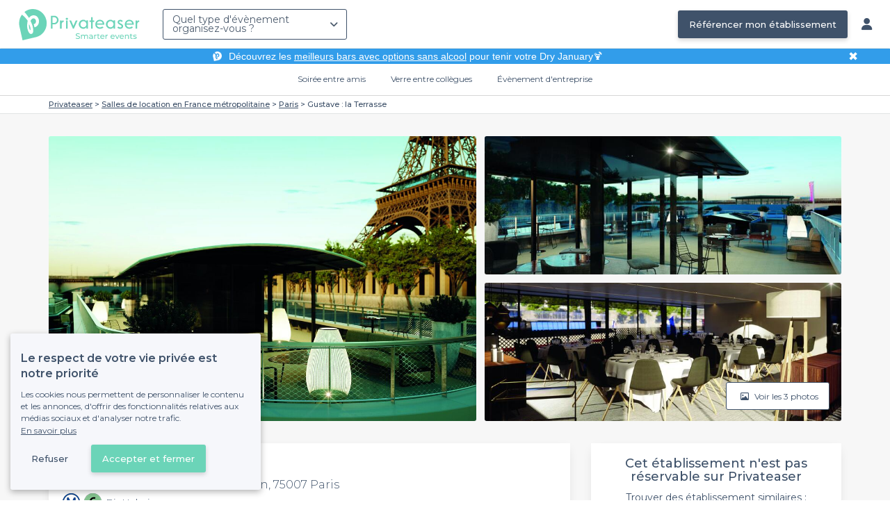

--- FILE ---
content_type: text/html; charset=utf-8
request_url: https://www.privateaser.com/lieu/38404-gustave-la-terrasse
body_size: 22179
content:




<!DOCTYPE html>
<html lang="fr">
  <head>
    <meta charset="utf-8">
    <meta http-equiv="Content-Type" content="text/html; charset=UTF-8">
    <meta name="viewport" content="initial-scale=1.0">

    <title>Gustave : la Terrasse | Privateaser</title>
    <meta name="description" content="Salle de location au Port de Suffren, 75007 Paris. Retrouvez toutes les informations utiles pour l'organisation de votre évènement, privé ou professionnel.">

    
    
  
    <link rel="canonical" href="https://www.privateaser.com/lieu/38404-gustave-la-terrasse">
  



    
      <meta property="og:locale" content="fr_FR">
      <meta property="og:type" content="website">
      <meta property="og:site_name" content="Privateaser">
      <meta property="og:title" content="Gustave : la Terrasse | Privateaser">
      <meta property="og:description" content="Salle de location au Port de Suffren, 75007 Paris. Retrouvez toutes les informations utiles pour l'organisation de votre évènement, privé ou professionnel.">
      <meta property="og:image" content="https://privateaser-media.s3.eu-west-1.amazonaws.com/etab_photos/38404/750x375/266069.jpg">
      <meta property="og:url" content="https://www.privateaser.com/lieu/38404-gustave-la-terrasse">
      <meta name="twitter:card" content="summary" />
    

    

    
    
        <meta name="robots" content="index, follow"/>
    


    <meta property="fb:admins" content="683084590" />  
    <meta name="p:domain_verify" content="1e8fa714b6d7d462ddea5b63ce6bc271"/>  
    
    <link rel="apple-touch-icon" sizes="57x57" href="https://www.privateaser.com/static/img/favicon/apple-icon-57x57.png">
    <link rel="apple-touch-icon" sizes="60x60" href="https://www.privateaser.com/static/img/favicon/apple-icon-60x60.png">
    <link rel="apple-touch-icon" sizes="72x72" href="https://www.privateaser.com/static/img/favicon/apple-icon-72x72.png">
    <link rel="apple-touch-icon" sizes="76x76" href="https://www.privateaser.com/static/img/favicon/apple-icon-76x76.png">
    <link rel="apple-touch-icon" sizes="114x114" href="https://www.privateaser.com/static/img/favicon/apple-icon-114x114.png">
    <link rel="apple-touch-icon" sizes="120x120" href="https://www.privateaser.com/static/img/favicon/apple-icon-120x120.png">
    <link rel="apple-touch-icon" sizes="144x144" href="https://www.privateaser.com/static/img/favicon/apple-icon-144x144.png">
    <link rel="apple-touch-icon" sizes="152x152" href="https://www.privateaser.com/static/img/favicon/apple-icon-152x152.png">
    <link rel="apple-touch-icon" sizes="180x180" href="https://www.privateaser.com/static/img/favicon/apple-icon-180x180.png">
    <link rel="icon" type="image/png" sizes="192x192"  href="https://www.privateaser.com/static/img/favicon/android-icon-192x192.png">
    <link rel="icon" type="image/png" sizes="32x32" href="https://www.privateaser.com/static/img/favicon/favicon-32x32.png">
    <link rel="icon" type="image/png" sizes="96x96" href="https://www.privateaser.com/static/img/favicon/favicon-96x96.png">
    <link rel="icon" type="image/png" sizes="16x16" href="https://www.privateaser.com/static/img/favicon/favicon-16x16.png">


    
      <link rel="manifest" href="https://www.privateaser.com/static/manifest.json" crossorigin="use-credentials">
      <meta name="msapplication-TileImage" content="https://www.privateaser.com/static/img/favicon/ms-icon-144x144.png">
    
    <meta name="msapplication-TileColor" content="#ffffff">
    <meta name="theme-color" content="#ffffff">

    
    

    
      <script>
        window.dataLayer = window.dataLayer || [];
        
          dataLayer.push({content_group: "offering"})
        
        dataLayer.push({"abtest_experiments": [], "page_occasion": null, "page_value_proposition_header_visible": true});
        
           dataLayer.push({"page_area": "FR-75", "page_offering_has_main_video": false, "page_offering_has_other_video": false, "page_offering_id": 38404, "page_offering_status": "published_non_bookable", "page_universe": "rental_room"})
        
      </script>
      
    
    <script>(function(w,d,s,l,i){w[l]=w[l]||[];w[l].push({'gtm.start':
    new Date().getTime(),event:'gtm.js'});var f=d.getElementsByTagName(s)[0],
    j=d.createElement(s),dl=l!='dataLayer'?'&l='+l:'';j.async=true;j.src=
    'https://www.googletagmanager.com/gtm.js?id='+i+dl+ '';f.parentNode.insertBefore(j,f);
    })(window,document,'script','dataLayer','GTM-W6T5TWS');
    </script>
  
    

    <link rel="preconnect" href="https://s3-eu-west-1.amazonaws.com/" crossorigin>
    <link rel="preconnect" href="https://privateaser-media.s3.eu-west-1.amazonaws.com/" crossorigin>

    <link rel="preconnect" href="https://fonts.googleapis.com">
    <link rel="preconnect" href="https://fonts.gstatic.com" crossorigin>
    <link href="https://fonts.googleapis.com/css2?family=Amaranth:wght@400;700&family=Montserrat:wght@300;400;500;600;700&display=swap" rel="stylesheet">

    <link rel="preconnect" href="//cdnjs.cloudflare.com">
    <link href="https://cdnjs.cloudflare.com/ajax/libs/font-awesome/6.6.0/css/all.min.css" rel="stylesheet">
    <link rel="stylesheet" href="/static/css/commons.a3dc9d0662a264ad5776acc4e343ea92939901de.min.css" type="text/css">
    
    
    <link rel="stylesheet" href="/static/css/venue.a3dc9d0662a264ad5776acc4e343ea92939901de.min.css" type="text/css">

  </head>

  <body class="venue">
    
      
    
    <noscript><iframe src="https://www.googletagmanager.com/ns.html?id=GTM-W6T5TWS"
    height="0" width="0" style="display:none;visibility:hidden"></iframe></noscript>
  
    

    

    <div class="global-wrapper clearfix">

        
            
        

        

<nav class="navbar navbar-full">
    <div class="navbar-container">
        <div class="menus-container">
            
            <div class="navbar-logo-mobile">
                <button class="hamburger hamburger--spin" id="mobile-menu-toggle" type="button">
                    <span class="hamburger-box"><span class="hamburger-inner"></span></span>
                </button>
                <a href="https://www.privateaser.com/">
                    
                        <img src="/static/img/PictoPrivateaserWeb-small.svg" class="logo-mobile"/>
                    
                </a>
            </div>
            <div class="navbar-logo-desktop">
                
                <a class="navbar-logo navbar-logo-without-baseline" href="https://www.privateaser.com/">
                    
                        <img src="https://www.privateaser.com/static/img/logo-privateaser.svg"alt="Privateaser">
                    
                </a>
            </div>

            
            <div class="occasion-picker-container">
                

<div id="occasion-picker" data-target="#occasion-picker-dropdown">
    <div class="dropdown-filter">
        <button class="dropdown-filter-button">
            
                <p>Quel type d&#39;évènement organisez-vous ?</p>
            
        </button>
        <div id="occasion-picker-dropdown" class="dropdown-filter-pane dropdown-only">
            <div class="dropdown-pane-body pure-u-1">
                <div class="select-widget">
                    
                        
    <a href="https://www.privateaser.com/search?occasion=birthday_casual_party" class="prv-btn secondary column ">
        Soirée entre amis
        <span>Anniversaire, Évènement familial...</span>
    </a>

                    
                    
    <a href="https://www.privateaser.com/search?occasion=afterwork_pro" class="prv-btn secondary column ">
        Verre entre collègues
        <span>Afterwork, Pot de départ...</span>
    </a>

                    
    <a href="https://www.privateaser.com/search?occasion=corporate_party" class="prv-btn secondary column ">
        Évènement d&#39;entreprise
        <span>Soirée, Dîner, Cocktail...</span>
    </a>

                    
                </div>
            </div>
        </div>
    </div>
</div>
            </div>

            
                <div class="referal-link visible-sm-up-inline">
                    <a class="prv-btn primary-blue" href="https://www.joy.io/demo-privateaser" target="_blank">
                        Référencer mon établissement
                    </a>
                </div>
            
        </div>
        <div class="visible-sm-up-inline">
            <div class="icons-container">
                
                
                <a href="https://app.privateaser.com/">
                    <i class="fa fa-solid fa-user fa-lg" aria-hidden="true"></i>
                </a>
            </div>
        </div>
    </div>
</nav>

        <div class="content-wrapper">
            

  
    <div class="pure-g text-center important" id="value-proposition-header">
      <div class="pure-u-1-24-sm"></div>
      <div class="pure-u-22-24 value-proposition-header-content">
        <span class="visible-md-up">
          <img src="https://www.privateaser.com/static/img/picto-white.png" alt="Logo privateaser" class="picto-white">
        </span>
        <span>
          <p>Découvrez les <a href="https://www.privateaser.com/reservation-bar/bars-sans-alcool-paris">meilleurs bars avec options sans alcool</a> pour tenir votre Dry January🍹</p>

        </span>
      </div>
      <div class="pure-u-1-24" id="close">✖</div>
    </div>
  

            
            





<div class="subnav-bar">
  
  
    
  <a class="subnav-bar-item "
     href=https://www.privateaser.com/search?occasion=birthday_casual_party>
    Soirée entre amis
  </a>
  
  
  <div class="subnav-dropdown pure-g">
    <div class="pure-u-1 subnav-dropdown-link-container">
      
        
  <a class="subnav-dropdown-link"
     href="/search?occasion=birthday_casual_party&amp;universe=bar">
    <div class="shadow-overlay">
      <picture class="with-2-links">
        <source srcset="https://www.privateaser.com/static/fr/img/header/birthday_casual_party-bar.webp"
                media="(min-width: 58em)" type="image/webp">
        <source srcset="https://www.privateaser.com/static/fr/img/header/birthday_casual_party-bar-tablet.webp"
                media="(min-width: 40em)" type="image/webp">
        <source srcset="https://www.privateaser.com/static/fr/img/header/birthday_casual_party-bar.jpg"
                media="(min-width: 58em)" type="image/jpeg">
        <source srcset="https://www.privateaser.com/static/fr/img/header/birthday_casual_party-bar-tablet.jpg"
                media="(min-width: 40em)" type="image/jpeg">
          <img src="https://www.privateaser.com/static/fr/img/header/birthday_casual_party-bar.jpg"
              class="with-2-links"
              alt="Réservation de&amp;nbsp;bar" loading="lazy" >
      </picture>

      <span class="subnav-dropdown-link-title bolder">
          Réservation de&nbsp;bar<br/><span class="subnav-dropdown-link-subtitle">Voir les lieux</span>
        </span>
    </div>
</a>

      
        
  <a class="subnav-dropdown-link"
     href="/search?occasion=birthday_casual_party&amp;universe=restaurant">
    <div class="shadow-overlay">
      <picture class="with-2-links">
        <source srcset="https://www.privateaser.com/static/fr/img/header/restaurant.webp"
                media="(min-width: 58em)" type="image/webp">
        <source srcset="https://www.privateaser.com/static/fr/img/header/restaurant-tablet.webp"
                media="(min-width: 40em)" type="image/webp">
        <source srcset="https://www.privateaser.com/static/fr/img/header/restaurant.jpg"
                media="(min-width: 58em)" type="image/jpeg">
        <source srcset="https://www.privateaser.com/static/fr/img/header/restaurant-tablet.jpg"
                media="(min-width: 40em)" type="image/jpeg">
          <img src="https://www.privateaser.com/static/fr/img/header/restaurant.jpg"
              class="with-2-links"
              alt="Restaurant pour&amp;nbsp;groupes" loading="lazy" >
      </picture>

      <span class="subnav-dropdown-link-title bolder">
          Restaurant pour&nbsp;groupes<br/><span class="subnav-dropdown-link-subtitle">Voir les lieux</span>
        </span>
    </div>
</a>

      
    </div>
    <div class="overlay"></div>
  </div>


  
  
  <a class="subnav-bar-item "
     href=https://www.privateaser.com/search?occasion=afterwork_pro>
    Verre entre collègues
  </a>
  
  
  <div class="subnav-dropdown pure-g">
    <div class="pure-u-1 subnav-dropdown-link-container">
      
        
  <a class="subnav-dropdown-link"
     href="/search?occasion=afterwork_pro">
    <div class="shadow-overlay">
      <picture class="with-1-links">
        <source srcset="https://www.privateaser.com/static/fr/img/header/afterwork_pro.webp"
                media="(min-width: 58em)" type="image/webp">
        <source srcset="https://www.privateaser.com/static/fr/img/header/afterwork_pro-tablet.webp"
                media="(min-width: 40em)" type="image/webp">
        <source srcset="https://www.privateaser.com/static/fr/img/header/afterwork_pro.jpg"
                media="(min-width: 58em)" type="image/jpeg">
        <source srcset="https://www.privateaser.com/static/fr/img/header/afterwork_pro-tablet.jpg"
                media="(min-width: 40em)" type="image/jpeg">
          <img src="https://www.privateaser.com/static/fr/img/header/afterwork_pro.jpg"
              class="with-1-links"
              alt="Verre entre collègues" loading="lazy" >
      </picture>

      <span class="subnav-dropdown-link-title bolder">
          Verre entre collègues<br/><span class="subnav-dropdown-link-subtitle">Voir les lieux</span>
        </span>
    </div>
</a>

      
    </div>
    <div class="overlay"></div>
  </div>


  
  <a class="subnav-bar-item "
     href=https://www.privateaser.com/search?occasion=corporate_party>
    Évènement d&#39;entreprise
  </a>
  
  
  <div class="subnav-dropdown pure-g">
    <div class="pure-u-1 subnav-dropdown-link-container">
      
        
  <a class="subnav-dropdown-link"
     href="/search?occasion=corporate_party&amp;universe=bar">
    <div class="shadow-overlay">
      <picture class="with-3-links">
        <source srcset="https://www.privateaser.com/static/fr/img/header/corporate_party-bar.webp"
                media="(min-width: 58em)" type="image/webp">
        <source srcset="https://www.privateaser.com/static/fr/img/header/corporate_party-bar-tablet.webp"
                media="(min-width: 40em)" type="image/webp">
        <source srcset="https://www.privateaser.com/static/fr/img/header/corporate_party-bar.jpg"
                media="(min-width: 58em)" type="image/jpeg">
        <source srcset="https://www.privateaser.com/static/fr/img/header/corporate_party-bar-tablet.jpg"
                media="(min-width: 40em)" type="image/jpeg">
          <img src="https://www.privateaser.com/static/fr/img/header/corporate_party-bar.jpg"
              class="with-3-links"
              alt="Réservation de&amp;nbsp;bar" loading="lazy" >
      </picture>

      <span class="subnav-dropdown-link-title bolder">
          Réservation de&nbsp;bar<br/><span class="subnav-dropdown-link-subtitle">Voir les lieux</span>
        </span>
    </div>
</a>

      
        
  <a class="subnav-dropdown-link"
     href="/search?occasion=corporate_party&amp;universe=restaurant">
    <div class="shadow-overlay">
      <picture class="with-3-links">
        <source srcset="https://www.privateaser.com/static/fr/img/header/restaurant.webp"
                media="(min-width: 58em)" type="image/webp">
        <source srcset="https://www.privateaser.com/static/fr/img/header/restaurant-tablet.webp"
                media="(min-width: 40em)" type="image/webp">
        <source srcset="https://www.privateaser.com/static/fr/img/header/restaurant.jpg"
                media="(min-width: 58em)" type="image/jpeg">
        <source srcset="https://www.privateaser.com/static/fr/img/header/restaurant-tablet.jpg"
                media="(min-width: 40em)" type="image/jpeg">
          <img src="https://www.privateaser.com/static/fr/img/header/restaurant.jpg"
              class="with-3-links"
              alt="Restaurant pour&amp;nbsp;groupes" loading="lazy" >
      </picture>

      <span class="subnav-dropdown-link-title bolder">
          Restaurant pour&nbsp;groupes<br/><span class="subnav-dropdown-link-subtitle">Voir les lieux</span>
        </span>
    </div>
</a>

      
        
  <a class="subnav-dropdown-link"
     href="/search?occasion=corporate_party&amp;universe=rental_room">
    <div class="shadow-overlay">
      <picture class="with-3-links">
        <source srcset="https://www.privateaser.com/static/fr/img/header/corporate_party-rental_room.webp"
                media="(min-width: 58em)" type="image/webp">
        <source srcset="https://www.privateaser.com/static/fr/img/header/corporate_party-rental_room-tablet.webp"
                media="(min-width: 40em)" type="image/webp">
        <source srcset="https://www.privateaser.com/static/fr/img/header/corporate_party-rental_room.jpg"
                media="(min-width: 58em)" type="image/jpeg">
        <source srcset="https://www.privateaser.com/static/fr/img/header/corporate_party-rental_room-tablet.jpg"
                media="(min-width: 40em)" type="image/jpeg">
          <img src="https://www.privateaser.com/static/fr/img/header/corporate_party-rental_room.jpg"
              class="with-3-links"
              alt="Location de salle" loading="lazy" >
      </picture>

      <span class="subnav-dropdown-link-title bolder">
          Location de salle<br/><span class="subnav-dropdown-link-subtitle">Voir les lieux</span>
        </span>
    </div>
</a>

      
    </div>
    <div class="overlay"></div>
  </div>



  
  
</div>
<div id="subnav-overlay"></div>
            <div id="root">
                
    

    
    <div class="breadcrumb-wrapper">
        <div class="container bread">
            <div class="breadcrumb">
  <div id="breadcrumb">
    <ol itemscope itemtype="https://schema.org/BreadcrumbList" class="bolder">
      <li itemprop="itemListElement" itemscope itemtype="https://schema.org/ListItem">
        <a itemtype="https://schema.org/Thing" href="/" itemprop="item">
          <span itemprop="name">Privateaser</span>
        </a>
        <meta itemprop="position" content="1"/>
      </li>
      
        
          <li itemprop="itemListElement" itemscope itemtype="https://schema.org/ListItem">
            <a itemtype="https://schema.org/Thing" itemprop="item" href="/location-salle/top-salles-location-france-metropolitaine">
              <span itemprop="name">Salles de location en France métropolitaine</span>
            </a>
            <meta itemprop="position" content="2"/>
          </li>
        
      
        
          <li itemprop="itemListElement" itemscope itemtype="https://schema.org/ListItem">
            <a itemtype="https://schema.org/Thing" itemprop="item" href="/location-salle/top-salles-a-louer-paris">
              <span itemprop="name">Paris</span>
            </a>
            <meta itemprop="position" content="3"/>
          </li>
        
      
        
          <li><a><span>Gustave : la Terrasse</span></a></li>
        
      
    </ol>
  </div>
</div>
        </div>
    </div>
    
    
    <div itemscope itemtype="https://schema.org/LocalBusiness">
    
        <div id="navbar-container">
            <nav id="venue-nav" ref="venueNav">
    <div class="container">
        <ul class="nav">
            
            <li>
                <a class="nav-scroll" href="#summary" @click="anchorClick('offering_subnav_anchor_click', 'main_infos')">
                Présentation</a>
            </li>
            

            <li class="hidden-xs">
                <a class="nav-scroll" href="#informations" @click="anchorClick('offering_subnav_anchor_click', 'informations')">
                Informations utiles</a>
            </li>
            <li class="hidden-xs">
                <a class="nav-scroll" href="#location-hours" @click="anchorClick('offering_subnav_anchor_click', 'geo_infos')">
                Accès</a>
            </li>
            <li class="hidden-xs">
                <a class="nav-scroll" href="#reviews" @click="anchorClick('offering_subnav_anchor_click', 'reviews')">
                Avis (0)</a>
            </li>
            
        </ul>
    </div>
</nav>
        </div>

        <div class="container">
            <div class="row">
                


    <media-light-box
        v-if="(coverLightBoxOfferingMedias && coverLightBoxOfferingMedias.length)
        || (coverLightBoxReviewsMedias && coverLightBoxReviewsMedias.length)"
        ref="coverLightBox"
        :offering-medias="coverLightBoxOfferingMedias"
        :reviews-medias="coverLightBoxReviewsMedias"
        @open="mediaLightBoxOpened()"
        @close="mediaLightBoxClosed()"
        @slide-change="mediaLightBoxSlideChanged($event)">
    </media-light-box>

    <div id="gallery">
        
            
            
                    <meta itemprop="image" content="https://privateaser-media.s3.eu-west-1.amazonaws.com/etab_photos/38404/original/266069.jpg">
            
                    <meta itemprop="image" content="https://privateaser-media.s3.eu-west-1.amazonaws.com/etab_photos/38404/1500x750/266069.jpg">
            
                    <meta itemprop="image" content="https://privateaser-media.s3.eu-west-1.amazonaws.com/etab_photos/38404/750x375/266069.jpg">
            
                    <meta itemprop="image" content="https://privateaser-media.s3.eu-west-1.amazonaws.com/etab_photos/38404/450x300/266069.jpg">
            
                    <meta itemprop="image" content="https://privateaser-media.s3.eu-west-1.amazonaws.com/etab_photos/38404/400x204/266069.jpg">
            
        
            
            
                    <meta itemprop="image" content="https://privateaser-media.s3.eu-west-1.amazonaws.com/etab_photos/38404/original/266070.jpg">
            
                    <meta itemprop="image" content="https://privateaser-media.s3.eu-west-1.amazonaws.com/etab_photos/38404/1500x750/266070.jpg">
            
                    <meta itemprop="image" content="https://privateaser-media.s3.eu-west-1.amazonaws.com/etab_photos/38404/750x375/266070.jpg">
            
                    <meta itemprop="image" content="https://privateaser-media.s3.eu-west-1.amazonaws.com/etab_photos/38404/450x300/266070.jpg">
            
                    <meta itemprop="image" content="https://privateaser-media.s3.eu-west-1.amazonaws.com/etab_photos/38404/400x204/266070.jpg">
            
        
            
            
                    <meta itemprop="image" content="https://privateaser-media.s3.eu-west-1.amazonaws.com/etab_photos/38404/original/266071.jpg">
            
                    <meta itemprop="image" content="https://privateaser-media.s3.eu-west-1.amazonaws.com/etab_photos/38404/1500x750/266071.jpg">
            
                    <meta itemprop="image" content="https://privateaser-media.s3.eu-west-1.amazonaws.com/etab_photos/38404/750x375/266071.jpg">
            
                    <meta itemprop="image" content="https://privateaser-media.s3.eu-west-1.amazonaws.com/etab_photos/38404/450x300/266071.jpg">
            
                    <meta itemprop="image" content="https://privateaser-media.s3.eu-west-1.amazonaws.com/etab_photos/38404/400x204/266071.jpg">
            
        

        <div class="medias-desktop has-3-photos">
            
            

            <img class="photo-1" src="https://privateaser-media.s3.eu-west-1.amazonaws.com/etab_photos/38404/1500x750/266069.jpg" alt="Gustave : la Terrasse, rental_room, Terrasse" @click="onMainGalleryClick(0)"  />

            
                
                <img class="photo-2" src="https://privateaser-media.s3.eu-west-1.amazonaws.com/etab_photos/38404/750x375/266070.jpg" alt="Gustave : la Terrasse, rental_room, Terrasse" @click="onMainGalleryClick(1)"  />
            
                
                <img class="photo-3" src="https://privateaser-media.s3.eu-west-1.amazonaws.com/etab_photos/38404/750x375/266071.jpg" alt="Gustave : la Terrasse, rental_room, Salon Principal" @click="onMainGalleryClick(2)"  />
            
        </div>

        <div class="visible-xs-down medias-mobile">
            
                <multiple-slide-per-view-carousel ref="carousel" :medias="offeringMedias.concat(reviewsMedias)" @click="onMainGalleryClick($event)"></multiple-slide-per-view-carousel>
                    <div class="carousel-ssr">
                        
                            
                                <img src="https://privateaser-media.s3.eu-west-1.amazonaws.com/etab_photos/38404/1500x750/266069.jpg" alt="Gustave : la Terrasse, rental_room, Terrasse" />
                            
                        
                            
                                <img src="https://privateaser-media.s3.eu-west-1.amazonaws.com/etab_photos/38404/1500x750/266070.jpg" alt="Gustave : la Terrasse, rental_room, Terrasse" />
                            
                        
                    </div>
                </multiple-slide-per-view-carousel>
            
        </div>

        <button id="btn-show-medias" class="prv-btn secondary" @click="onMainGalleryClick(0)">
            <span class="hidden-xs-down">
                <i class="fa fa-regular fa-image fa-" aria-hidden="true"></i> Voir les 3 photos
            </span>

            <span class="visible-xs-down">
                <i class="fa fa-regular fa-image fa-" aria-hidden="true"></i> 3
            </span>
        </button>
    </div>

            </div>

            <div class="row">
                <div id="details" class="col-lg-8">
                    
                    






<section id="summary" class="anchor">

    <div class="content">
        <div class="cover-overlay">

            
            <div class="cover-title">
                <h1 itemprop="name">
                    Gustave : la Terrasse
                </h1>
            </div>

            
            

            <div class="row">
                <div class="col-xs-12 cover-summary">

                    
                    <div class="name-address">
                        <h2>
                            
  
  <span itemscope
        itemtype="https://schema.org/PostalAddress"
        itemprop="address" >
    Salle de location
    au Port de Suffren, 75007 Paris
    <meta itemprop="addressCountry" content="FR">
    <meta itemprop="addressLocality" content="Paris">
    <meta itemprop="postalCode" content="75007">
    <meta itemprop="streetAddress" content="Port de Suffren">
  </span>

                        </h2>
                        
                        <div itemprop="geo" itemscope itemtype="https://schema.org/GeoCoordinates">
                            <meta itemprop="latitude" content="48.858494">
                            <meta itemprop="longitude" content="2.291021">
                        </div>
                        
                        
                        <div class="location">
                            <p class="text access"> <i class="transport M"></i>  <i class="transport M6"></i>  Bir Hakeim<br> <i class="transport RER"></i>  <i class="transport RERC"></i>  Champ de Mars - Tour Eiffel<br> <i class="transport M"></i>  <i class="transport M6"></i>  <i class="transport M9"></i>  Trocadéro </p>
                        </div>
                    </div>

                    
    
    
    

    
        <hr>

        
        <div class="rating-touchpoints-and-promotions">
            
                
    
        
        
            <div class="review-rating"
                 >

                <div class="rating">4,4/5</div>

                
                    
  
      <div class="rating-stars">
        <i class="fa fa-solid fa-star"></i><i class="fa fa-solid fa-star"></i><i class="fa fa-solid fa-star"></i><i class="fa fa-solid fa-star"></i><i class="fa fa-solid fa-star-half-stroke"></i>
      </div>

      <div class="google-rating-icon">
        <img src="/static/img/google-icon.svg" alt="Google icon" />
      </div>
  

                
            </div>
        

            

            

            

            
        </div>
    

                </div>
            </div>

            
            

    
    


<hr>
<div class="features">
    <div class="feature">
        <div class="feature-icon">
            <i class="img bg-wallet-m"></i>
        </div>
        <div class="feature-text">
            
            <div class="feature-title">à partir de</div>
            
            <div class="feature-content">
                <p>
                    
                    <span itemprop="priceRange">
                        Sur devis
                    </span>
                    
                </p>
            </div>
        </div>
    </div>
    <div class="feature">
        <meta itemprop="publicAccess" content="true">
        <div class="feature-icon">
            <i class="img bg-group-m"></i>
        </div>
        <div class="feature-text">
            <div class="feature-title">Capacité max</div>
            <div class="feature-content">
                <p>
                    <meta itemprop="maximumAttendeeCapacity" content="115">
                    
  
    <strong>115</strong> pers.
  

                </p>
            </div>
        </div>
    </div>
    <div class="feature">
        <div class="feature-icon">
            <i class="icon space"></i>
        </div>
        <div class="feature-text">
            <div class="feature-title">
                Privatisation
            </div>
            <div class="feature-content">
                <p>
                
                    Complète
                
                </p>
            </div>
        </div>
    </div>
    <div class="feature">
        <div class="feature-icon">
            <i class="img bg-clock-m"></i>
        </div>
        <div class="feature-text">
            <div class="feature-title">Jusqu&#39;à</div>
            <div class="feature-content">
                
                <p>2h</p>
            </div>
        </div>
    </div>
</div>

        </div>

        
        

        

        

        

        
    </div>
</section>
                    
                    



<section id="atmosphere_and_activities" class="anchor">
    
        
    
</section>
                    

                    
                    



<section id="informations" class="anchor">
    <h2>Informations utiles</h2>
    <div class="content">
        

        
        

<h3>Equipements &amp; Services</h3>
<ul class="block-list block-list-4">
    
    <li>
        <div class="ico">
            <i class="img bg-check-circle-m"></i>
        </div>
        <div class="item">
            
            Accessible pour les personnes à mobilité réduite
            
        </div>
    </li>
    
    <li>
        <div class="ico">
            <i class="img bg-check-circle-m"></i>
        </div>
        <div class="item">
            
            
            <a class="no-style"
                href="/location-salle/top-salles-video-projection-paris">
                Matériel de projection
            </a>
            
            
        </div>
    </li>
    
    <li>
        <div class="ico">
            <i class="img bg-check-circle-m"></i>
        </div>
        <div class="item">
            
            Terrasse
            
        </div>
    </li>
    
    <li>
        <div class="ico">
            <i class="img bg-check-circle-m"></i>
        </div>
        <div class="item">
            
            Possibilité de diffuser sa musique
            
        </div>
    </li>
    
    <li>
        <div class="ico">
            <i class="img bg-check-circle-m"></i>
        </div>
        <div class="item">
            
            Wifi
            
        </div>
    </li>
    
    <li>
        <div class="ico">
            <i class="img bg-check-circle-m"></i>
        </div>
        <div class="item">
            
            Cuisine équipée
            
        </div>
    </li>
    
    <li>
        <div class="ico">
            <i class="img bg-check-circle-m"></i>
        </div>
        <div class="item">
            
            
            <a class="no-style"
                href="/location-salle/top-rooftop-paris">
                Rooftop
            </a>
            
            
        </div>
    </li>
    
    <li>
        <div class="ico">
            <i class="img bg-check-circle-m"></i>
        </div>
        <div class="item">
            
            Matériel de sonorisation
            
        </div>
    </li>
    
    <li>
        <div class="ico">
            <i class="img bg-check-circle-m"></i>
        </div>
        <div class="item">
            
            Micro
            
        </div>
    </li>
    
    <li>
        <div class="ico">
            <i class="img bg-check-circle-m"></i>
        </div>
        <div class="item">
            
            Vestiaire
            
        </div>
    </li>
    
    <li>
        <div class="ico">
            <i class="img bg-check-circle-m"></i>
        </div>
        <div class="item">
            
            Paperboard
            
        </div>
    </li>
    
    <li>
        <div class="ico">
            <i class="img bg-check-circle-m"></i>
        </div>
        <div class="item">
            
            Traiteur externe
            
        </div>
    </li>
    
</ul>


        

        

        

        <hr />

        <div class="text">
            <div itemprop="description">
                <div class="offering-seo-description truncate-overflow">
                    <p>Rendez-vous dans le 15 ème arrondissement de Paris pour découvrir la <strong>Terrasse du Gustave</strong>. Cette <a href="https://www.privateaser.com/location-salle/top-peniche-paris">péniche</a> d’exception vous ouvre les portes de son espace extérieur et son cadre unique pour l’organisation de votre prochain événement professionnel. Vous pourrez vous y rendre en empruntant la ligne 6 jusqu’à la station Bir Hakeim, le RER C jusqu’à la station Champ de Mars - Tour Eiffel ou encore la ligne 9 jusqu’à la station Trocadéro.</p>

<p>Un <a href="https://blog.privateaser.com/rooftops-paris/">magnifique rooftop</a>, <strong>La Terrasse du Gustave</strong> est un <a href="https://www.privateaser.com/location-salle/top-salles-a-louer-paris">espace de location</a> unique situé au pied de la Tour Eiffel dans lequel vous serez dans des conditions idéales pour réunir vos collaborateurs à l’occasion d’un cocktail ou tout autre événement d’entreprise. Vous retrouverez une ambiance chic et feutrée où tout sera mis en place pour que vous n’ayez besoin de rien. </p>

<p>Vous avez la possibilité de réserver la <strong>Terrasse du Gustave</strong> tous les jours entre 8h et 2h et ainsi de réunir jusqu’à 115 personnes pour partager un moment unique dans l’un des plus beaux endroits de la capitale.</p>

                </div>

                <a class="read-more">Lire plus</a>
            </div>
        </div>
    </div>
</section>
                    <section id="location-hours" class="anchor">
    <h2>Se rendre au Gustave : la Terrasse</h2>

    <div class="pure-g content row">
        <div class="location pure-u-1 pure-u-lg-1-2">
            <h3>Gustave : la Terrasse</h3>

            <p class="text address-phone">
                
                    
                    
                        <a class="no-style"
                        href="/location-salle/top-salles-a-louer-paris">
                            Salle de location
                        </a>
                    

                     - 

                    
                    
                        <a class="no-style"
                            href="/location-salle/top-salle-vue-tour-eiffel-paris-75">
                            Tour Eiffel
                        </a>
                    
                    <br>
                

                
                
                    Port de Suffren
                
                <br>

                
                
                    <a class="no-style"
                    href="/location-salle/top-salles-paris-7eme-arrondissement-75007">
                        75007 Paris
                    </a>
                
                <br>

                
                
                
                
                <a href="https://www.google.com/maps/search/?api=1&amp;query=Port%20de%20Suffren%2075007%20Paris&amp;query_place_id=ChIJmf_X3tpv5kcRcZfraTCTthQ" target="_blank">
                    Voir sur la carte
                </a>
            </p>
            <p class="text access"> <i class="transport M"></i>  <i class="transport M6"></i>  Bir Hakeim<br> <i class="transport RER"></i>  <i class="transport RERC"></i>  Champ de Mars - Tour Eiffel<br> <i class="transport M"></i>  <i class="transport M6"></i>  <i class="transport M9"></i>  Trocadéro </p>
        </div>

        <div class="weekday-booking-conditions pure-u-1 pure-u-lg-1-2">
            <h3>Horaires de réservation</h3>

            <p class="weekday-booking-conditions-warning">Peuvent être différents des horaires d&#39;ouverture au public</p>

            
                <meta itemprop="openingHours" content="Mo-Su 08:00-02:00">
            

            <table class="table">
                <tbody>
                
                    
                    <tr>
                        <td class="day">
                            
                                
                                
                                Du lundi au dimanche
                            
                        </td>
                        <td class="hours">
                            
                                <strong>
                                    8h – 2h
                                </strong>
                            
                        </td>
                    </tr>
                
                </tbody>
            </table>

            
        </div>
    </div>
</section>
                    

<section id="reviews" class="anchor">
    <h2>Avis</h2>

    <div class="content">
        
    
        <div class="reviews-headline">
            
    
        
        
            <div class="review-rating"
                 >

                <div class="rating">4,4/5</div>

                
                    
  
      <div class="rating-stars">
        <i class="fa fa-solid fa-star"></i><i class="fa fa-solid fa-star"></i><i class="fa fa-solid fa-star"></i><i class="fa fa-solid fa-star"></i><i class="fa fa-solid fa-star-half-stroke"></i>
      </div>

      <div class="google-rating-icon">
        <img src="/static/img/google-icon.svg" alt="Google icon" />
      </div>
  

                
            </div>
        

            <p>Cet établissement est nouveau sur Privateaser. En attendant qu&#39;il obtienne des avis certifiés, nous nous appuyons sur sa note Google.</p>

            <p>
                <a href="https://search.google.com/local/reviews?placeid=ChIJmf_X3tpv5kcRcZfraTCTthQ&authuser=0&hl=fr&gl=UA"
                    target="_blank">
                    Voir l&#39;établissement sur Google
                </a>
            </p>
        </div>
    

    <div v-if="reviewsMedias.length > 0">
        <h3 class='review-media-title'>Photos et vidéos des avis</h3>

        <inline-thumbnails
            :medias="[...reviewsMedias]"
            @media-selected="onThumbnailAllReviewsClick($event)"
        >
        </inline-thumbnails>
    </div>

    
        <hr>
    


        

        
    </div>
</section>

<reviews-modal :show="showReviews" :reviews-data="reviews" :medias-grouped-by-review="mediasGroupedByReview"  @close="showReviews=false" @media-selected="onThumbnailReviewClick($event.index, $event.id)">
    <template>
        
    
        <div class="reviews-headline">
            
    
        
        
            <div class="review-rating"
                 >

                <div class="rating">4,4/5</div>

                
                    
  
      <div class="rating-stars">
        <i class="fa fa-solid fa-star"></i><i class="fa fa-solid fa-star"></i><i class="fa fa-solid fa-star"></i><i class="fa fa-solid fa-star"></i><i class="fa fa-solid fa-star-half-stroke"></i>
      </div>

      <div class="google-rating-icon">
        <img src="/static/img/google-icon.svg" alt="Google icon" />
      </div>
  

                
            </div>
        

            <p>Cet établissement est nouveau sur Privateaser. En attendant qu&#39;il obtienne des avis certifiés, nous nous appuyons sur sa note Google.</p>

            <p>
                <a href="https://search.google.com/local/reviews?placeid=ChIJmf_X3tpv5kcRcZfraTCTthQ&authuser=0&hl=fr&gl=UA"
                    target="_blank">
                    Voir l&#39;établissement sur Google
                </a>
            </p>
        </div>
    

    <div v-if="reviewsMedias.length > 0">
        <h3 class='review-media-title'>Photos et vidéos des avis</h3>

        <inline-thumbnails
            :medias="[...reviewsMedias]"
            @media-selected="onThumbnailAllReviewsClick($event)"
        >
        </inline-thumbnails>
    </div>

    

    </template>
</reviews-modal>
                    


  <section id="presets">
    <h2>Ce lieu fait partie de nos sélections</h2>
    <div class="content">
      
      <ul class="block-list block-list-3">
        
          <li class="preset">
            <div class="ico">
              <i class="fa fa-solid fa-star fa-" aria-hidden="true"></i>
            </div>
            <div class="item">
              <a href="https://www.privateaser.com/location-salle/top-salles-paris-7eme-arrondissement-75007">Les meilleures salles à louer - Paris 7e Arrondissement</a>
            </div>
          </li>
        
          <li class="preset">
            <div class="ico">
              <i class="fa fa-solid fa-star fa-" aria-hidden="true"></i>
            </div>
            <div class="item">
              <a href="https://www.privateaser.com/location-salle/top-salles-paris-15eme-arrondissement-75015">Les meilleures salles à louer - Paris 15e Arrondissement</a>
            </div>
          </li>
        
          <li class="preset">
            <div class="ico">
              <i class="fa fa-solid fa-star fa-" aria-hidden="true"></i>
            </div>
            <div class="item">
              <a href="https://www.privateaser.com/location-salle/top-salles-paris-16eme-arrondissement-75016">Les meilleures salles à louer - Paris 16e Arrondissement</a>
            </div>
          </li>
        
          <li class="preset">
            <div class="ico">
              <i class="fa fa-solid fa-star fa-" aria-hidden="true"></i>
            </div>
            <div class="item">
              <a href="https://www.privateaser.com/location-salle/top-salles-ou-amener-son-dj-paris">Top Salle où amener son DJ à Paris</a>
            </div>
          </li>
        
          <li class="preset">
            <div class="ico">
              <i class="fa fa-solid fa-star fa-" aria-hidden="true"></i>
            </div>
            <div class="item">
              <a href="https://www.privateaser.com/location-salle/top-peniche-a-quai-paris">Top Péniche à quai à Paris</a>
            </div>
          </li>
        
          <li class="preset">
            <div class="ico">
              <i class="fa fa-solid fa-star fa-" aria-hidden="true"></i>
            </div>
            <div class="item">
              <a href="https://www.privateaser.com/cocktail-pro-reception/top-salles-soiree-lancement-paris">Top Salle Soirée de Lancement à Paris</a>
            </div>
          </li>
        
          <li class="preset">
            <div class="ico">
              <i class="fa fa-solid fa-star fa-" aria-hidden="true"></i>
            </div>
            <div class="item">
              <a href="https://www.privateaser.com/soiree-entreprise/top-salles-soiree-entreprise-paris">Salles pour soirée d&#39;entreprise à Paris</a>
            </div>
          </li>
        
          <li class="preset">
            <div class="ico">
              <i class="fa fa-solid fa-star fa-" aria-hidden="true"></i>
            </div>
            <div class="item">
              <a href="https://www.privateaser.com/location-salle/top-salles-lieux">Top Lieux d&#39;Exception à Paris </a>
            </div>
          </li>
        
          <li class="preset">
            <div class="ico">
              <i class="fa fa-solid fa-star fa-" aria-hidden="true"></i>
            </div>
            <div class="item">
              <a href="https://www.privateaser.com/location-salle/top-salles-a-louer-paris">Louez une salle à Paris</a>
            </div>
          </li>
        
          <li class="preset">
            <div class="ico">
              <i class="fa fa-solid fa-star fa-" aria-hidden="true"></i>
            </div>
            <div class="item">
              <a href="https://www.privateaser.com/location-salle/top-salles-pas-cher-paris">Louez votre Salle pas Cher à Paris</a>
            </div>
          </li>
        
          <li class="preset">
            <div class="ico">
              <i class="fa fa-solid fa-star fa-" aria-hidden="true"></i>
            </div>
            <div class="item">
              <a href="https://www.privateaser.com/soiree-entreprise/top-salles-cocktail-dinatoire-paris">Top Salle avec cocktail dinatoire à Paris </a>
            </div>
          </li>
        
          <li class="preset">
            <div class="ico">
              <i class="fa fa-solid fa-star fa-" aria-hidden="true"></i>
            </div>
            <div class="item">
              <a href="https://www.privateaser.com/location-salle/top-salles-seine-saint-denis-93000">Les meilleures salles à louer - Seine-Saint-Denis</a>
            </div>
          </li>
        
          <li class="preset">
            <div class="ico">
              <i class="fa fa-solid fa-star fa-" aria-hidden="true"></i>
            </div>
            <div class="item">
              <a href="https://www.privateaser.com/location-salle/top-salles-val-d-oise-95000">Les meilleures salles à louer - Val-d&#39;Oise</a>
            </div>
          </li>
        
          <li class="preset">
            <div class="ico">
              <i class="fa fa-solid fa-star fa-" aria-hidden="true"></i>
            </div>
            <div class="item">
              <a href="https://www.privateaser.com/location-salle/top-salles-yvelines-78000">Les meilleures salles à louer - Yvelines</a>
            </div>
          </li>
        
          <li class="preset">
            <div class="ico">
              <i class="fa fa-solid fa-star fa-" aria-hidden="true"></i>
            </div>
            <div class="item">
              <a href="https://www.privateaser.com/location-salle/top-salles-ile-de-france">Les meilleures salles à louer - Île-de-France</a>
            </div>
          </li>
        
          <li class="preset">
            <div class="ico">
              <i class="fa fa-solid fa-star fa-" aria-hidden="true"></i>
            </div>
            <div class="item">
              <a href="https://www.privateaser.com/location-salle/top-peniche">Les meilleures péniches à louer à Paris</a>
            </div>
          </li>
        
          <li class="preset">
            <div class="ico">
              <i class="fa fa-solid fa-star fa-" aria-hidden="true"></i>
            </div>
            <div class="item">
              <a href="https://www.privateaser.com/location-salle/top-peniche-ile-de-france">Les meilleures péniches à louer - Île-de-France</a>
            </div>
          </li>
        
          <li class="preset">
            <div class="ico">
              <i class="fa fa-solid fa-star fa-" aria-hidden="true"></i>
            </div>
            <div class="item">
              <a href="https://www.privateaser.com/location-salle/top-peniche-paris-16eme-arrondissement-75016">Top Péniche à Paris 16 ème arrondissement</a>
            </div>
          </li>
        
          <li class="preset">
            <div class="ico">
              <i class="fa fa-solid fa-star fa-" aria-hidden="true"></i>
            </div>
            <div class="item">
              <a href="https://www.privateaser.com/location-salle/top-peniche-paris-15eme-arrondissement-75015">Top Péniche à Paris 15 eme arrondissement </a>
            </div>
          </li>
        
          <li class="preset">
            <div class="ico">
              <i class="fa fa-solid fa-star fa-" aria-hidden="true"></i>
            </div>
            <div class="item">
              <a href="https://www.privateaser.com/location-salle/top-peniche-tour-eiffel-paris">Les meilleures péniches à louer - Tour Eiffel, Paris</a>
            </div>
          </li>
        
          <li class="preset">
            <div class="ico">
              <i class="fa fa-solid fa-star fa-" aria-hidden="true"></i>
            </div>
            <div class="item">
              <a href="https://www.privateaser.com/location-salle/top-bars-rooftop-tour-eiffel-paris">Les meilleures salles à louer avec un rooftop - Tour Eiffel, Paris</a>
            </div>
          </li>
        
          <li class="preset">
            <div class="ico">
              <i class="fa fa-solid fa-star fa-" aria-hidden="true"></i>
            </div>
            <div class="item">
              <a href="https://www.privateaser.com/location-salle/top-salles-pas-cher-ile-de-france">Les meilleures salles à louer pas chères - Île-de-France</a>
            </div>
          </li>
        
          <li class="preset">
            <div class="ico">
              <i class="fa fa-solid fa-star fa-" aria-hidden="true"></i>
            </div>
            <div class="item">
              <a href="https://www.privateaser.com/location-salle/top-salles-evenementiel-paris-75">Top Salle Evénementielle à Paris</a>
            </div>
          </li>
        
          <li class="preset">
            <div class="ico">
              <i class="fa fa-solid fa-star fa-" aria-hidden="true"></i>
            </div>
            <div class="item">
              <a href="https://www.privateaser.com/location-salle/top-petite-salles-pas-cher-paris">Louer une salle pas chère pour un anniversaire à Paris</a>
            </div>
          </li>
        
          <li class="preset">
            <div class="ico">
              <i class="fa fa-solid fa-star fa-" aria-hidden="true"></i>
            </div>
            <div class="item">
              <a href="https://www.privateaser.com/location-salle/top-salles-pas-cher-hauts-de-seine-92">Les meilleures salles à louer pas chères - Hauts-de-Seine</a>
            </div>
          </li>
        
          <li class="preset">
            <div class="ico">
              <i class="fa fa-solid fa-star fa-" aria-hidden="true"></i>
            </div>
            <div class="item">
              <a href="https://www.privateaser.com/location-salle/top-salles-insolite-hauts-de-seine-92">Les meilleures salles à louer insolites - Hauts-de-Seine</a>
            </div>
          </li>
        
          <li class="preset">
            <div class="ico">
              <i class="fa fa-solid fa-star fa-" aria-hidden="true"></i>
            </div>
            <div class="item">
              <a href="https://www.privateaser.com/location-salle/top-salles-evenementiel-hauts-de-seine-92">Les meilleures salles à louer - Hauts-de-Seine</a>
            </div>
          </li>
        
          <li class="preset">
            <div class="ico">
              <i class="fa fa-solid fa-star fa-" aria-hidden="true"></i>
            </div>
            <div class="item">
              <a href="https://www.privateaser.com/location-salle/top-peniche-hauts-de-seine-92">Les meilleures péniches à louer - Hauts-de-Seine</a>
            </div>
          </li>
        
          <li class="preset">
            <div class="ico">
              <i class="fa fa-solid fa-star fa-" aria-hidden="true"></i>
            </div>
            <div class="item">
              <a href="https://www.privateaser.com/location-salle/top-salle-vue-tour-eiffel-paris-75">Top Salle avec vue sur la Tour Eiffel à Paris</a>
            </div>
          </li>
        
          <li class="preset">
            <div class="ico">
              <i class="fa fa-solid fa-star fa-" aria-hidden="true"></i>
            </div>
            <div class="item">
              <a href="https://www.privateaser.com/location-salle/top-salles-pas-cher-seine-saint-denis-93">Les meilleures salles à louer pas chères - Seine-Saint-Denis</a>
            </div>
          </li>
        
      </ul>
    </div>

    
      <p class="show-more">
        <a href="#" 
            id="show-more-presets">
          Voir d&#39;autres sélections de lieux
        </a>
      </p>
    
  </section>

                    


                </div>
                <div id="aside" class="col-lg-4">
                    
                    



<section id="booking-form-wrapper">
    
        <div class="not-bookable">
            <h4>Cet établissement n&#39;est pas réservable sur Privateaser</h4>
            
                <p class="preset-list">
                    Trouver des établissement similaires :
                </p>
                <ul>
                    
                        <li>
                            <a href="https://www.privateaser.com/location-salle/top-location-salles-gros-caillou-paris">Les meilleures salles à louer - Quartier du Gros-Caillou, Paris</a>
                        </li>
                    
                        <li>
                            <a href="/location-salle/top-salles-paris-7eme-arrondissement-75007">Les meilleures salles à louer - Paris 7e Arrondissement</a>
                        </li>
                    
                        <li>
                            <a href="/location-salle/top-salles-location-rive-gauche-de-paris">Les meilleures salles à louer - Rive gauche de Paris</a>
                        </li>
                    
                        <li>
                            <a href="/location-salle/top-salles-a-louer-paris">Louez une salle à Paris</a>
                        </li>
                    
                </ul>
            
            <p class="text-muted">Si vous êtes le propriétaire de l'établissement, <a href="
https://www.joy.io/demo-privateaser" target="_blank">contactez-nous</a>.</p>
        </div>
    
</section>
                    <section id="reassurance" class="seo-only">
  <div class="content  content-dark ">
    <div class="text">

      

        <h3>Trouvez le lieu parfait pour votre évènement</h3>
        <p>
          Des milliers de lieux adaptés aux groupes à réserver ou privatiser en ligne, gratuitement.
        </p>
        <a id="reassurance-search-btn" class="btn btn-round btn-plain" href="https://www.privateaser.com/search">
          Rechercher
        </a>

      
    </div>
  </div>
</section>
                </div>
            </div>
            <div class="row" id="similar-venues-container">
                
    <section id="similar-venues">
        <h2>Vous aimerez aussi...</h2>
        <div class="content">
            <ul class="pure-g similar-venues-list">
                
                    
                    <li class="pure-u-xl-1-3 pure-u-lg-1-3 pure-u-md-1-1 pure-u-sm-1-1 pure-u-xs-1 venue-card-container ">
                        <div class="venue-card">
                            
                            
                            
                            










<div
    onclick="window.open('https://www.privateaser.com/lieu/1028-le-paris-privatisation')"
    
>
    
    <div 
    >
        

        
        <div class="photo-section">
            
                
                
                
                
                <div class="carousel">
                    <img 
                    loading="lazy"
                    src="https://privateaser-media.s3.eu-west-1.amazonaws.com/etab_photos/1028/450x300/417417.jpg"
                    alt="Le Paris - Privatisation, Salle de location Paris Trocadéro #0"
                    class="venue-photo "/>
                </div>
            
            
        </div>

        
        <div class="tags rating-tags">
            
                <div class="tag rate review">
                    <div class="review-rating"
                        
                    >
                        
                        
                        <span>4,7</span>
                        <span><i class="fa fa-solid fa-star"></i><i class="fa fa-solid fa-star"></i><i class="fa fa-solid fa-star"></i><i class="fa fa-solid fa-star"></i><i class="fa fa-solid fa-star"></i></span>
                        <span class="review-count">(6)</span>
                    </div>
                </div>
            
        </div>

        
        <div class="info-wrapper">

            <div class="primary-infos">
                <h3 class="venue-name">
                    <a href="https://www.privateaser.com/lieu/1028-le-paris-privatisation">
                        
                        <span>Le Paris - Privatisation</span>
                    </a>
                </h3>
                
                

                
                
                    
                    
                    
                        <div class="inline-info capacity">
                            <img src="/static/img/pictos/user.svg" class="picto">100 - 230 pers.
                        </div>
                    
                

                
                
                    <div class="inline-info place"
                        
                    >
                        <img src="/static/img/pictos/marker.svg" class="picto">
                        <span>Trocadéro</span>
                        
                    </div>

                    
                
            </div>

            <div class="secondary-infos">
                
                <div class="price bolder">
                    <div>
                        
    
        
    
    
    
    

    
        
        
            

            
                
                
                

                
                
            
        

        
        
            
        
    

    
        À partir de
        10900 €
    

    

                    </div>
                </div>

                
                
            </div>

            
            
                <a class="venue-card-info-overlay" href="https://www.privateaser.com/lieu/1028-le-paris-privatisation" target="_blank"></a>
            
        </div>

    </div>
</div>
                        </div>
                    </li>
                    
                
                    
                    <li class="pure-u-xl-1-3 pure-u-lg-1-3 pure-u-md-1-1 pure-u-sm-1-1 pure-u-xs-1 venue-card-container ">
                        <div class="venue-card">
                            
                            
                            
                            










<div
    onclick="window.open('https://www.privateaser.com/lieu/4772-le-musee-du-vin-privatisation-festive')"
    
>
    
    <div 
    >
        

        
        <div class="photo-section">
            
                
                
                
                
                <div class="carousel">
                    <img 
                    loading="lazy"
                    src="https://privateaser-media.s3.eu-west-1.amazonaws.com/etab_photos/4772/450x300/407683.jpg"
                    alt="Le Musée du Vin (Privatisation festive), Salle de location Paris Passy #0"
                    class="venue-photo "/>
                </div>
            
            
                <div class="top-tags">
                    
                </div>
            
        </div>

        
        <div class="tags rating-tags">
            
        </div>

        
        <div class="info-wrapper">

            <div class="primary-infos">
                <h3 class="venue-name">
                    <a href="https://www.privateaser.com/lieu/4772-le-musee-du-vin-privatisation-festive">
                        
                        <span>Le Musée du Vin (Privatisation festive)</span>
                    </a>
                </h3>
                
                

                
                
                    
                    
                    
                        <div class="inline-info capacity">
                            <img src="/static/img/pictos/user.svg" class="picto">5 - 180 pers.
                        </div>
                    
                

                
                
                    <div class="inline-info place"
                        
                    >
                        <img src="/static/img/pictos/marker.svg" class="picto">
                        <span>Passy</span>
                        
                    </div>

                    
                
            </div>

            <div class="secondary-infos">
                
                <div class="price bolder">
                    <div>
                        
    
        
    
    
    
    

    
        
        
            

            
        

        
        
    

    
        
        Sur devis
    

    

                    </div>
                </div>

                
                
            </div>

            
            
                <a class="venue-card-info-overlay" href="https://www.privateaser.com/lieu/4772-le-musee-du-vin-privatisation-festive" target="_blank"></a>
            
        </div>

    </div>
</div>
                        </div>
                    </li>
                    
                
                    
                    <li class="pure-u-xl-1-3 pure-u-lg-1-3 pure-u-md-1-1 pure-u-sm-1-1 pure-u-xs-1 venue-card-container ">
                        <div class="venue-card">
                            
                            
                            
                            










<div
    onclick="window.open('https://www.privateaser.com/lieu/38402-peniche-tour-eiffel-privatisation')"
    
>
    
    <div 
    >
        

        
        <div class="photo-section">
            
                
                
                
                
                <div class="carousel">
                    <img 
                    loading="lazy"
                    src="https://privateaser-media.s3.eu-west-1.amazonaws.com/etab_photos/38402/450x300/399326.jpg"
                    alt="Péniche de la Tour Eiffel (Privatisation totale), Salle de location Paris Tour Eiffel #0"
                    class="venue-photo "/>
                </div>
            
            
        </div>

        
        <div class="tags rating-tags">
            
        </div>

        
        <div class="info-wrapper">

            <div class="primary-infos">
                <h3 class="venue-name">
                    <a href="https://www.privateaser.com/lieu/38402-peniche-tour-eiffel-privatisation">
                        
                        <span>Péniche de la Tour Eiffel (Privatisation totale)</span>
                    </a>
                </h3>
                
                

                
                
                    
                    
                    
                        <div class="inline-info capacity">
                            <img src="/static/img/pictos/user.svg" class="picto">15 - 300 pers.
                        </div>
                    
                

                
                
                    <div class="inline-info place"
                        
                    >
                        <img src="/static/img/pictos/marker.svg" class="picto">
                        <span>Tour Eiffel</span>
                        
                    </div>

                    
                
            </div>

            <div class="secondary-infos">
                
                <div class="price bolder">
                    <div>
                        
    
        
    
    
    
    

    
        
        
            

            
                
                
                

                
                
            
        

        
        
            
        
    

    
        À partir de
        7000 €
    

    

                    </div>
                </div>

                
                
            </div>

            
            
                <a class="venue-card-info-overlay" href="https://www.privateaser.com/lieu/38402-peniche-tour-eiffel-privatisation" target="_blank"></a>
            
        </div>

    </div>
</div>
                        </div>
                    </li>
                    
                
                    
                    <li class="pure-u-xl-1-3 pure-u-lg-1-3 pure-u-md-1-1 pure-u-sm-1-1 pure-u-xs-1 venue-card-container hidden">
                        <div class="venue-card">
                            
                            
                            
                            










<div
    onclick="window.open('https://www.privateaser.com/lieu/44230-peniche-le-chansonnier')"
    
>
    
    <div 
    >
        

        
        <div class="photo-section">
            
                
                
                
                
                <div class="carousel">
                    <img 
                    loading="lazy"
                    src="https://privateaser-media.s3.eu-west-1.amazonaws.com/etab_photos/44230/450x300/342699.jpg"
                    alt="Péniche Le Chansonnier, Salle de location Paris Tour Eiffel #0"
                    class="venue-photo "/>
                </div>
            
            
        </div>

        
        <div class="tags rating-tags">
            
        </div>

        
        <div class="info-wrapper">

            <div class="primary-infos">
                <h3 class="venue-name">
                    <a href="https://www.privateaser.com/lieu/44230-peniche-le-chansonnier">
                        
                        <span>Péniche Le Chansonnier</span>
                    </a>
                </h3>
                
                

                
                
                    
                    
                    
                        <div class="inline-info capacity">
                            <img src="/static/img/pictos/user.svg" class="picto">50 - 150 pers.
                        </div>
                    
                

                
                
                    <div class="inline-info place"
                        
                    >
                        <img src="/static/img/pictos/marker.svg" class="picto">
                        <span>Tour Eiffel</span>
                        
                    </div>

                    
                
            </div>

            <div class="secondary-infos">
                
                <div class="price bolder">
                    <div>
                        
    
        
    
    
    
    

    
        
        
            

            
        

        
        
    

    
        
        Sur devis
    

    

                    </div>
                </div>

                
                
            </div>

            
            
                <a class="venue-card-info-overlay" href="https://www.privateaser.com/lieu/44230-peniche-le-chansonnier" target="_blank"></a>
            
        </div>

    </div>
</div>
                        </div>
                    </li>
                    
                
                    
                    <li class="pure-u-xl-1-3 pure-u-lg-1-3 pure-u-md-1-1 pure-u-sm-1-1 pure-u-xs-1 venue-card-container hidden">
                        <div class="venue-card">
                            
                            
                            
                            










<div
    onclick="window.open('https://www.privateaser.com/lieu/892-rooftop-eiffel')"
    
>
    
    <div 
    >
        

        
        <div class="photo-section">
            
                
                
                
                
                <div class="carousel">
                    <img 
                    loading="lazy"
                    src="https://privateaser-media.s3.eu-west-1.amazonaws.com/etab_photos/892/450x300/130414.jpg"
                    alt="Rooftop Eiffel, Salle de location Paris Tour Eiffel #0"
                    class="venue-photo "/>
                </div>
            
            
        </div>

        
        <div class="tags rating-tags">
            
                <div class="tag rate review">
                    <div class="review-rating"
                        
                    >
                        
                        
                        <span>4,9</span>
                        <span><i class="fa fa-solid fa-star"></i><i class="fa fa-solid fa-star"></i><i class="fa fa-solid fa-star"></i><i class="fa fa-solid fa-star"></i><i class="fa fa-solid fa-star"></i></span>
                        <span class="review-count">(23)</span>
                    </div>
                </div>
            
        </div>

        
        <div class="info-wrapper">

            <div class="primary-infos">
                <h3 class="venue-name">
                    <a href="https://www.privateaser.com/lieu/892-rooftop-eiffel">
                        
                        <span>Rooftop Eiffel</span>
                    </a>
                </h3>
                
                

                
                
                    
                    
                    
                        <div class="inline-info capacity">
                            <img src="/static/img/pictos/user.svg" class="picto">7 - 90 pers.
                        </div>
                    
                

                
                
                    <div class="inline-info place"
                        
                    >
                        <img src="/static/img/pictos/marker.svg" class="picto">
                        <span>Tour Eiffel</span>
                        
                    </div>

                    
                
            </div>

            <div class="secondary-infos">
                
                <div class="price bolder">
                    <div>
                        
    
        
    
    
    
    

    
        
        
            

            
                
                
                

                
                
            
        

        
        
            
        
    

    
        À partir de
        7000 €
    

    

                    </div>
                </div>

                
                
            </div>

            
            
                <a class="venue-card-info-overlay" href="https://www.privateaser.com/lieu/892-rooftop-eiffel" target="_blank"></a>
            
        </div>

    </div>
</div>
                        </div>
                    </li>
                    
                
                    
                    <li class="pure-u-xl-1-3 pure-u-lg-1-3 pure-u-md-1-1 pure-u-sm-1-1 pure-u-xs-1 venue-card-container hidden">
                        <div class="venue-card">
                            
                            
                            
                            










<div
    onclick="window.open('https://www.privateaser.com/lieu/49100-noti-club')"
    
>
    
    <div 
    >
        

        
        <div class="photo-section">
            
                
                
                
                
                <div class="carousel">
                    <img 
                    loading="lazy"
                    src="https://privateaser-media.s3.eu-west-1.amazonaws.com/etab_photos/49100/450x300/417425.jpg"
                    alt="Noti Club, Salle de location Paris Port de Suffren #0"
                    class="venue-photo "/>
                </div>
            
            
        </div>

        
        <div class="tags rating-tags">
            
        </div>

        
        <div class="info-wrapper">

            <div class="primary-infos">
                <h3 class="venue-name">
                    <a href="https://www.privateaser.com/lieu/49100-noti-club">
                        
                        <span>Noti Club</span>
                    </a>
                </h3>
                
                

                
                
                    
                    
                    
                        <div class="inline-info capacity">
                            <img src="/static/img/pictos/user.svg" class="picto">100 - 350 pers.
                        </div>
                    
                

                
                
                    <div class="inline-info place"
                        
                    >
                        <img src="/static/img/pictos/marker.svg" class="picto">
                        <span>Port de Suffren</span>
                        
                    </div>

                    
                
            </div>

            <div class="secondary-infos">
                
                <div class="price bolder">
                    <div>
                        
    
        
    
    
    
    

    
        
        
            

            
                
                
                

                
                
            
        

        
        
            
        
    

    
        À partir de
        10900 €
    

    

                    </div>
                </div>

                
                
            </div>

            
            
                <a class="venue-card-info-overlay" href="https://www.privateaser.com/lieu/49100-noti-club" target="_blank"></a>
            
        </div>

    </div>
</div>
                        </div>
                    </li>
                    
                
                    
                    <li class="pure-u-xl-1-3 pure-u-lg-1-3 pure-u-md-1-1 pure-u-sm-1-1 pure-u-xs-1 venue-card-container hidden">
                        <div class="venue-card">
                            
                            
                            
                            










<div
    onclick="window.open('https://www.privateaser.com/lieu/932-le-bel-ami')"
    
>
    
    <div 
    >
        

        
        <div class="photo-section">
            
                
                
                
                
                <div class="carousel">
                    <img 
                    loading="lazy"
                    src="https://privateaser-media.s3.eu-west-1.amazonaws.com/etab_photos/932/450x300/357991.jpg"
                    alt="Le Bel Ami (Péniche), Salle de location Paris Trocadéro #0"
                    class="venue-photo "/>
                </div>
            
            
        </div>

        
        <div class="tags rating-tags">
            
        </div>

        
        <div class="info-wrapper">

            <div class="primary-infos">
                <h3 class="venue-name">
                    <a href="https://www.privateaser.com/lieu/932-le-bel-ami">
                        
                        <span>Le Bel Ami (Péniche)</span>
                    </a>
                </h3>
                
                

                
                
                    
                    
                    
                        <div class="inline-info capacity">
                            <img src="/static/img/pictos/user.svg" class="picto">40 - 250 pers.
                        </div>
                    
                

                
                
                    <div class="inline-info place"
                        
                    >
                        <img src="/static/img/pictos/marker.svg" class="picto">
                        <span>Trocadéro</span>
                        
                    </div>

                    
                
            </div>

            <div class="secondary-infos">
                
                <div class="price bolder">
                    <div>
                        
    
        
    
    
    
    

    
        
        
            

            
        

        
        
    

    
        
        Sur devis
    

    

                    </div>
                </div>

                
                
            </div>

            
            
                <a class="venue-card-info-overlay" href="https://www.privateaser.com/lieu/932-le-bel-ami" target="_blank"></a>
            
        </div>

    </div>
</div>
                        </div>
                    </li>
                    
                
                    
                    <li class="pure-u-xl-1-3 pure-u-lg-1-3 pure-u-md-1-1 pure-u-sm-1-1 pure-u-xs-1 venue-card-container hidden">
                        <div class="venue-card">
                            
                            
                            
                            










<div
    onclick="window.open('https://www.privateaser.com/lieu/9947-Rooftop-paris-tour-eiffel')"
    
>
    
    <div 
    >
        

        
        <div class="photo-section">
            
                
                
                
                
                <div class="carousel">
                    <img 
                    loading="lazy"
                    src="https://privateaser-media.s3.eu-west-1.amazonaws.com/etab_photos/9947/450x300/448661.jpg"
                    alt="Rooftop Paris Tour Eiffel, Salle de location Paris Tour Eiffel #0"
                    class="venue-photo "/>
                </div>
            
            
        </div>

        
        <div class="tags rating-tags">
            
        </div>

        
        <div class="info-wrapper">

            <div class="primary-infos">
                <h3 class="venue-name">
                    <a href="https://www.privateaser.com/lieu/9947-Rooftop-paris-tour-eiffel">
                        
                        <span>Rooftop Paris Tour Eiffel</span>
                    </a>
                </h3>
                
                

                
                
                    
                    
                    
                        <div class="inline-info capacity">
                            <img src="/static/img/pictos/user.svg" class="picto">5 - 450 pers.
                        </div>
                    
                

                
                
                    <div class="inline-info place"
                        
                    >
                        <img src="/static/img/pictos/marker.svg" class="picto">
                        <span>Tour Eiffel</span>
                        
                    </div>

                    
                
            </div>

            <div class="secondary-infos">
                
                <div class="price bolder">
                    <div>
                        
    
        
    
    
    
    

    
        
        
            

            
        

        
        
    

    
        
        Sur devis
    

    

                    </div>
                </div>

                
                
            </div>

            
            
                <a class="venue-card-info-overlay" href="https://www.privateaser.com/lieu/9947-Rooftop-paris-tour-eiffel" target="_blank"></a>
            
        </div>

    </div>
</div>
                        </div>
                    </li>
                    
                
                    
                    <li class="pure-u-xl-1-3 pure-u-lg-1-3 pure-u-md-1-1 pure-u-sm-1-1 pure-u-xs-1 venue-card-container hidden">
                        <div class="venue-card">
                            
                            
                            
                            










<div
    onclick="window.open('https://www.privateaser.com/lieu/49542-le-rea')"
    
>
    
    <div 
    >
        

        
        <div class="photo-section">
            
                
                
                
                
                <div class="carousel">
                    <img 
                    loading="lazy"
                    src="https://privateaser-media.s3.eu-west-1.amazonaws.com/etab_photos/49542/450x300/400055.jpg"
                    alt="Le Réa, Salle de location Paris Quartier de la Muette #0"
                    class="venue-photo "/>
                </div>
            
            
        </div>

        
        <div class="tags rating-tags">
            
        </div>

        
        <div class="info-wrapper">

            <div class="primary-infos">
                <h3 class="venue-name">
                    <a href="https://www.privateaser.com/lieu/49542-le-rea">
                        
                        <span>Le Réa</span>
                    </a>
                </h3>
                
                

                
                
                    
                    
                    
                        <div class="inline-info capacity">
                            <img src="/static/img/pictos/user.svg" class="picto">50 - 700 pers.
                        </div>
                    
                

                
                
                    <div class="inline-info place"
                        
                    >
                        <img src="/static/img/pictos/marker.svg" class="picto">
                        <span>Quartier de la Muette</span>
                        
                    </div>

                    
                
            </div>

            <div class="secondary-infos">
                
                <div class="price bolder">
                    <div>
                        
    
        
    
    
    
    

    
        
        
            

            
                
                
                

                
                
            
        

        
        
            
        
    

    
        À partir de
        8400 €
    

    

                    </div>
                </div>

                
                
            </div>

            
            
                <a class="venue-card-info-overlay" href="https://www.privateaser.com/lieu/49542-le-rea" target="_blank"></a>
            
        </div>

    </div>
</div>
                        </div>
                    </li>
                    
                
            </ul>
        </div>
        <button id="display-more-similar-venues-btn"
                class="btn btn-round btn-plain similar-venues-btn">
            Voir plus de propositions
        </button>
        <button id="new-research-similar-venues-btn" class="btn btn-round btn-plain similar-venues-btn hidden"
                data-href="https://www.privateaser.com/location-salle/top-location-salles-gros-caillou-paris">
            Faire une nouvelle recherche
        </button>
    </section>

            </div>
        </div>
        
    </div>


            </div>
        </div>
    </div>

    





<nav class="mobile-menu" id="mobile-menu-nav-occasion">
    <div class="mobile-menu-content">
        <ul class="nav navbar-nav navbar-right">
            
<li class="mobile-menu-item " onclick="location.href = 'https://www.privateaser.com/'">
    
        <i class="fa fa-solid fa-home fa-" aria-hidden="true"></i>
    
    <a href="https://www.privateaser.com/">Accueil</a>
    <i class="fa fa-solid fa-chevron-right fa-" aria-hidden="true"></i>
</li>


            
            
            
<li class="mobile-menu-item " onclick="location.href = 'https://app.privateaser.com/'">
    
        <i class="fa fa-solid fa-user fa-" aria-hidden="true"></i>
    
    <a href="https://app.privateaser.com/">Mon compte</a>
    <i class="fa fa-solid fa-chevron-right fa-" aria-hidden="true"></i>
</li>


            
            
                
<li class="mobile-menu-item mobile-menu-item-with-dropdown" onclick="location.href = '#'">
    
        <i class="fa fa-solid fa-birthday-cake fa-" aria-hidden="true"></i>
    
    <a href="#">Soirée entre amis</a>
    <i class="fa fa-solid fa-chevron-right fa-" aria-hidden="true"></i>
</li>

                <li>
                    <ul class="mobile-menu-sub-list">
                        <li class="mobile-menu-sub-title bolder">Soirée entre amis
                        </li>
                        
<li class="mobile-menu-sub-item" onclick="location.href = 'https://www.privateaser.com/search?occasion=birthday_casual_party&amp;universe=bar'">
    <a href="https://www.privateaser.com/search?occasion=birthday_casual_party&amp;universe=bar">Réservation de bar</a>
</li>

                        
<li class="mobile-menu-sub-item" onclick="location.href = 'https://www.privateaser.com/search?occasion=birthday_casual_party&amp;universe=restaurant'">
    <a href="https://www.privateaser.com/search?occasion=birthday_casual_party&amp;universe=restaurant">Restaurant pour groupes</a>
</li>

                    </ul>
                </li>
            

            
<li class="mobile-menu-item " onclick="location.href = 'https://www.privateaser.com/search?occasion=afterwork_pro'">
    
        <i class="fa fa-solid fa-beer fa-" aria-hidden="true"></i>
    
    <a href="https://www.privateaser.com/search?occasion=afterwork_pro">Verre entre collègues</a>
    <i class="fa fa-solid fa-chevron-right fa-" aria-hidden="true"></i>
</li>


            
<li class="mobile-menu-item mobile-menu-item-with-dropdown" onclick="location.href = '#'">
    
        <i class="fa fa-solid fa-comments fa-" aria-hidden="true"></i>
    
    <a href="#">Évènement d&#39;entreprise</a>
    <i class="fa fa-solid fa-chevron-right fa-" aria-hidden="true"></i>
</li>

            <li>
                <ul class="mobile-menu-sub-list">
                    <li class="mobile-menu-sub-title bolder">Choisissez un type de lieu
                    </li>
                    
<li class="mobile-menu-sub-item" onclick="location.href = 'https://www.privateaser.com/search?occasion=corporate_party&amp;universe=bar'">
    <a href="https://www.privateaser.com/search?occasion=corporate_party&amp;universe=bar">Réservation de bar</a>
</li>

                    
<li class="mobile-menu-sub-item" onclick="location.href = 'https://www.privateaser.com/search?occasion=corporate_party&amp;universe=restaurant'">
    <a href="https://www.privateaser.com/search?occasion=corporate_party&amp;universe=restaurant">Restaurant pour groupes</a>
</li>

                    
<li class="mobile-menu-sub-item" onclick="location.href = 'https://www.privateaser.com/search?occasion=corporate_party&amp;universe=rental_room'">
    <a href="https://www.privateaser.com/search?occasion=corporate_party&amp;universe=rental_room">Location de salle</a>
</li>

                </ul>
            </li>

            
            
        </ul>

        
            <a class="prv-btn primary-blue referal-link" href="https://www.joy.io/demo-privateaser" target="_blank">
                Référencer mon établissement
            </a>
        
    </div>
</nav>

    
        
    <section class="manager-container">
        <h2 class="font-title-xl amaranth bolder">
            Vous souhaitez référencer votre établissement ?
        </h2>
        <div class="subtitle">Gagnez de nombreux clients parmi le million de visiteurs qui viennent sur Privateaser chaque mois.
<br>
Pas de commissions et sans engagement, vous payez un montant fixe sans risque de voir déraper la facture.</div>
        <div class="actions">
            <a class="prv-btn primary-blue" href="https://www.joy.io/demo-privateaser" target="_blank">
                Référencer mon établissement
            </a>
            <a class="prv-btn secondary" href="https://app.joy.io/">
                Déjà client
            </a>
        </div>
        
    </section>

    

    

<footer id="footer">

    <section class="suggestions-container">
        
    </section>

    <section class="social-contact" itemscope itemtype="https://schema.org/Organization">
        <meta itemprop="address" content="88 avenue des Ternes, 75017 PARIS"/>
        <meta itemprop="logo" content="https://www.privateaser.com/static/img/PictoPrivateaserWeb-small.png"/>
        
            <meta itemprop="founders" content="Nicolas FURLANI"/>
        
            <meta itemprop="founders" content="Rapha&euml;l KOLM"/>
        
            <meta itemprop="founders" content="Alexandre PAEPEGAEY"/>
        
        <meta itemprop="description" content="Privateaser digitalise le march&eacute; de l&apos;&eacute;v&eacute;nementiel en accompagnant via sa plateforme, les entreprises dans l&apos;organisation de leurs &eacute;v&egrave;nements (journ&eacute;e d&apos;&eacute;tudes, s&eacute;minaire, soir&eacute;e d&apos;entreprise, soir&eacute;e priv&eacute;e). Privateaser se positionne en tant que tiers de confiance entre les organisateurs d&apos;&eacute;v&eacute;nements et plus de 3 000 lieux partenaires. Gratuite, la marketplace simplifie la vie des organisateurs, pour qui trouver, comparer, contacter et r&eacute;server un lieu devient aussi simple que r&eacute;server une chambre d&apos;h&ocirc;tel."/>
        <meta itemprop="foundingDate" content="2014-11-29"/>
        <meta itemprop="legalName" content="PRIVATEASER SA"/>
        <meta itemprop="url" content="https://www.privateaser.com"/>

        <div class="pure-g" style="padding: 0 20px;">
            <div class="pure-u-lg-1-4 pure-u-md-3-5 pure-u-sm-3-5 pure-u-xs-1 sub-section-container">
                <p class="sub-section-title">À propos de Privateaser</p>
                <ul>
                    
                        <li><a href="https://media.privateaser.com">Privateaser Media</a></li>
                    

                    
                        
                    
                        
                            <li><a href="https://www.privateaser.es">Privateaser en Espagne</a></li>
                        
                    
                </ul>
            </div>

            <div class="pure-u-lg-1-4 pure-u-md-2-5 pure-u-sm-2-5 pure-u-xs-1 sub-section-container">
                <p class="sub-section-title">Aide</p>
                <ul class="footer-links">
                    <li><a href="https://www.joy.io/demo-privateaser" target="_blank">Référencer mon établissement</a></li>
                    <li><a href="/privacy" rel="nofollow">Politique de protection des données</a></li>
                    <li><a href="/cgu" rel="nofollow">Conditions générales d&#39;utilisation</a></li>
                </ul>
            </div>

            <div class="pure-u-lg-1-4 pure-u-md-3-5 pure-u-sm-3-5 pure-u-xs-1 sub-section-container">
                <p class="sub-section-title">Nous contacter</p>
                <ul class="contacts">
                    <li>
                        <a href="mailto:contact@privateaser.com" itemprop="email" content="contact@privateaser.com">
                            contact@privateaser.com
                        </a>
                    </li>
                    
                        
                        <p>
                            Nos clients sont satisfaits : <br/>
                            4,6/5&nbsp;<span class="star-rating"><i class="fa fa-solid fa-star"></i><i class="fa fa-solid fa-star"></i><i class="fa fa-solid fa-star"></i><i class="fa fa-solid fa-star"></i><i class="fa fa-solid fa-star"></i></span>
                        </p>
                    
                </ul>
            </div>

            <div class="pure-u-lg-1-4 pure-u-md-2-5 pure-u-sm-2-5 pure-u-xs-1 sub-section-container">
                <p class="sub-section-title">Suivez nous </p>
                <div class="social-icon">
                    
                        <span class="icon-rounded">
                            <a href="//www.instagram.com/privateaser/" target="_blank"><i class="fa fa-brands fa-instagram fa-" aria-hidden="true"></i></a>
                        </span>
                    
                    
                        <span class="icon-rounded">
                            <a href="//www.tiktok.com/@privateaser" target="_blank"><i class="fa fa-brands fa-tiktok fa-" aria-hidden="true"></i></a>
                        </span>
                    
                    
                        <span class="icon-rounded">
                            <a href="//www.x.com/privateaser" target="_blank"><i class="fa fa-brands fa-x-twitter fa-" aria-hidden="true"></i></a>
                        </span>
                    
                    
                        <span class="icon-rounded">
                            <a href="//www.facebook.com/privateaser" target="_blank"><i class="fa fa-brands fa-facebook fa-" aria-hidden="true"></i></a>
                        </span>
                    
                </div>
            </div>
        </div>

        <div class="pure-u-1 logo-container">
             <a href="https://www.privateaser.com/">
                <img src="https://www.privateaser.com/static/img/logo-privateaser.svg" alt="Privateaser" class="logo">
             </a>
        </div>

        <div class="pure-u-1 privateaser-info-container">
            &copy; 2014-2026 Privateaser SA – Tous droits réservés –
            <a onclick="location.href='/mentions-legales'">Mentions légales</a>
        </div>
    </section>
</footer>

    
        <div id="privacy-banner">
    <p class="font-subtitle">Le respect de votre vie privée est notre priorité</p>
    <p class="font-body-small">
        Les cookies nous permettent de personnaliser le contenu et les annonces, d&#39;offrir des fonctionnalités relatives aux médias sociaux et d&#39;analyser notre trafic.
        <br>
        <a href="/privacy" rel="nofollow" class="font-link-small">
            En savoir plus
        </a>
    </p>
    <div class="actions">
        <button id="privacy-rejected" class="prv-btn">Refuser</button>
        <button id="privacy-accepted" class="prv-btn primary">Accepter et fermer</button>
    </div>
</div>
    



    <script id="environment" type="text/plain">PROD</script>
    <script id="country" type="text/plain">FR</script>
    <script id="navigation-type" type="application/json">"occasion"</script>
    <script id="sentry-dsn-front" type="text/plain">https://933253b0bf8b494ca325099db2f790a8@o32036.ingest.sentry.io/82594</script>
    <script id="release" type="text/plain"></script>
    
    <script id="view-name" type="text/plain">venue_router</script>
    <script id="google-maps-api-key" type="text/plain">AIzaSyBGTvA7K9ZpiVk4ZkjY2Weq52j70kisAgA</script>
    <script id="occasion-key" type="text/plain">null</script>
    <script id="occasion-tree-json" type="application/json">{"key": "group_event", "name": "occasion.group_event.name", "is_casual": false, "live_chat": false, "children": [{"key": "casual_event", "name": "occasion.casual_event.name", "is_casual": true, "live_chat": false, "audience": "consumer", "children": [{"key": "birthday_casual_party", "name": "occasion.birthday_casual_party.name", "is_casual": true, "live_chat": false, "audience": "consumer", "available_universes": ["bar", "restaurant"], "default_universe": "bar", "dispatch_enabled": true, "navigation_enabled": true, "packages_enabled": true, "description": "search.headline.description.birthday_casual_party", "expected_outcome": "occasion.birthday_casual_party.expected_outcome", "prefixed_title": "occasion.birthday_casual_party.prefixed_title", "purpose": "occasion.birthday_casual_party.purpose", "slug": "occasion.birthday_casual_party.slug", "children": [{"key": "birthday", "name": "occasion.birthday.name", "is_casual": true, "live_chat": false, "audience": "consumer", "available_universes": ["bar", "restaurant"], "default_universe": "bar", "description": "search.headline.description.birthday_casual_party", "expected_outcome": "occasion.birthday_casual_party.expected_outcome", "prefixed_title": "occasion.birthday_casual_party.prefixed_title", "purpose": "occasion.birthday_casual_party.purpose", "slug": "occasion.birthday_casual_party.slug", "show_on_venue_information_block": true, "children": [{"key": "birthday_children", "name": "occasion.birthday_children.name", "is_casual": true, "live_chat": false, "audience": "consumer", "available_universes": ["bar", "restaurant"], "default_universe": "bar", "description": "search.headline.description.birthday_casual_party", "expected_outcome": "occasion.birthday_casual_party.expected_outcome", "prefixed_title": "occasion.birthday_casual_party.prefixed_title", "purpose": "occasion.birthday_casual_party.purpose", "slug": "occasion.birthday_casual_party.slug", "show_on_venue_information_block": true, "children": []}, {"key": "birthday_18", "name": "occasion.birthday_18.name", "is_casual": true, "live_chat": false, "audience": "consumer", "available_universes": ["bar", "restaurant"], "default_universe": "bar", "description": "search.headline.description.birthday_casual_party", "expected_outcome": "occasion.birthday_casual_party.expected_outcome", "prefixed_title": "occasion.birthday_casual_party.prefixed_title", "purpose": "occasion.birthday_casual_party.purpose", "slug": "occasion.birthday_casual_party.slug", "show_on_venue_information_block": true, "children": []}, {"key": "birthday_20", "name": "occasion.birthday_20.name", "is_casual": true, "live_chat": false, "audience": "consumer", "available_universes": ["bar", "restaurant"], "default_universe": "bar", "description": "search.headline.description.birthday_casual_party", "expected_outcome": "occasion.birthday_casual_party.expected_outcome", "prefixed_title": "occasion.birthday_casual_party.prefixed_title", "purpose": "occasion.birthday_casual_party.purpose", "slug": "occasion.birthday_casual_party.slug", "show_on_venue_information_block": true, "children": []}, {"key": "birthday_30", "name": "occasion.birthday_30.name", "is_casual": true, "live_chat": false, "audience": "consumer", "available_universes": ["bar", "restaurant"], "default_universe": "bar", "description": "search.headline.description.birthday_casual_party", "expected_outcome": "occasion.birthday_casual_party.expected_outcome", "prefixed_title": "occasion.birthday_casual_party.prefixed_title", "purpose": "occasion.birthday_casual_party.purpose", "slug": "occasion.birthday_casual_party.slug", "show_on_venue_information_block": true, "children": []}, {"key": "birthday_40", "name": "occasion.birthday_40.name", "is_casual": true, "live_chat": false, "audience": "consumer", "available_universes": ["bar", "restaurant"], "default_universe": "bar", "description": "search.headline.description.birthday_casual_party", "expected_outcome": "occasion.birthday_casual_party.expected_outcome", "prefixed_title": "occasion.birthday_casual_party.prefixed_title", "purpose": "occasion.birthday_casual_party.purpose", "slug": "occasion.birthday_casual_party.slug", "show_on_venue_information_block": true, "children": []}]}, {"key": "casual_party", "name": "occasion.casual_party.name", "is_casual": true, "live_chat": false, "audience": "consumer", "available_universes": ["bar", "restaurant"], "default_universe": "bar", "description": "search.headline.description.birthday_casual_party", "expected_outcome": "occasion.birthday_casual_party.expected_outcome", "prefixed_title": "occasion.birthday_casual_party.prefixed_title", "purpose": "occasion.birthday_casual_party.purpose", "slug": "occasion.birthday_casual_party.slug", "children": [{"key": "new_year", "name": "occasion.new_year.name", "is_casual": true, "live_chat": false, "audience": "consumer", "available_universes": ["bar", "restaurant"], "default_universe": "bar", "description": "search.headline.description.birthday_casual_party", "expected_outcome": "occasion.birthday_casual_party.expected_outcome", "prefixed_title": "occasion.birthday_casual_party.prefixed_title", "purpose": "occasion.birthday_casual_party.purpose", "slug": "occasion.birthday_casual_party.slug", "children": []}, {"key": "student_party", "name": "occasion.student_party.name", "is_casual": true, "live_chat": false, "audience": "consumer", "available_universes": ["bar", "restaurant"], "default_universe": "bar", "description": "search.headline.description.birthday_casual_party", "expected_outcome": "occasion.birthday_casual_party.expected_outcome", "prefixed_title": "occasion.birthday_casual_party.prefixed_title", "purpose": "occasion.birthday_casual_party.purpose", "slug": "occasion.birthday_casual_party.slug", "show_on_venue_information_block": true, "children": []}, {"key": "student_association", "name": "occasion.student_association.name", "is_casual": true, "live_chat": false, "audience": "consumer", "available_universes": ["bar", "restaurant"], "default_universe": "bar", "description": "search.headline.description.birthday_casual_party", "expected_outcome": "occasion.birthday_casual_party.expected_outcome", "prefixed_title": "occasion.birthday_casual_party.prefixed_title", "purpose": "occasion.birthday_casual_party.purpose", "slug": "occasion.birthday_casual_party.slug", "children": []}, {"key": "bachelor_bachelorette_party", "name": "occasion.bachelor_bachelorette_party.name", "is_casual": true, "live_chat": false, "audience": "consumer", "available_universes": ["bar", "restaurant"], "default_universe": "bar", "description": "search.headline.description.birthday_casual_party", "expected_outcome": "occasion.birthday_casual_party.expected_outcome", "prefixed_title": "occasion.birthday_casual_party.prefixed_title", "purpose": "occasion.birthday_casual_party.purpose", "slug": "occasion.birthday_casual_party.slug", "show_on_venue_information_block": true, "children": []}]}]}, {"key": "drink_with_friends", "name": "occasion.drink_with_friends.name", "is_casual": true, "live_chat": false, "audience": "consumer", "available_universes": ["bar", "restaurant"], "default_universe": "bar", "dispatch_enabled": false, "show_on_venue_information_block": true, "navigation_enabled": true, "packages_enabled": true, "description": "search.headline.description.drink_with_friends", "expected_outcome": "occasion.drink_with_friends.expected_outcome", "prefixed_title": "occasion.drink_with_friends.prefixed_title", "purpose": "occasion.drink_with_friends.purpose", "slug": "occasion.drink_with_friends.slug", "children": [{"key": "afterwork", "name": "occasion.afterwork.name", "is_casual": true, "live_chat": false, "audience": "consumer", "available_universes": ["bar", "restaurant"], "default_universe": "bar", "show_on_venue_information_block": true, "description": "search.headline.description.drink_with_friends", "expected_outcome": "occasion.drink_with_friends.expected_outcome", "prefixed_title": "occasion.drink_with_friends.prefixed_title", "purpose": "occasion.drink_with_friends.purpose", "slug": "occasion.drink_with_friends.slug", "children": []}]}, {"key": "family_party", "name": "occasion.family_party.name", "is_casual": true, "live_chat": false, "audience": "consumer", "available_universes": ["bar", "rental_room", "restaurant"], "default_universe": "rental_room", "dispatch_enabled": true, "navigation_enabled": true, "description": "search.headline.description.family_party", "expected_outcome": "occasion.family_party.expected_outcome", "prefixed_title": "occasion.family_party.prefixed_title", "purpose": "occasion.family_party.purpose", "slug": "occasion.family_party.slug", "children": [{"key": "baptism", "name": "occasion.baptism.name", "is_casual": true, "live_chat": false, "audience": "consumer", "available_universes": ["bar", "rental_room", "restaurant"], "default_universe": "rental_room", "description": "search.headline.description.family_party", "expected_outcome": "occasion.family_party.expected_outcome", "prefixed_title": "occasion.family_party.prefixed_title", "purpose": "occasion.family_party.purpose", "slug": "occasion.family_party.slug", "show_on_venue_information_block": true, "children": []}, {"key": "baby_shower", "name": "occasion.baby_shower.name", "is_casual": true, "live_chat": false, "audience": "consumer", "available_universes": ["bar", "rental_room", "restaurant"], "default_universe": "rental_room", "description": "search.headline.description.family_party", "expected_outcome": "occasion.family_party.expected_outcome", "prefixed_title": "occasion.family_party.prefixed_title", "purpose": "occasion.family_party.purpose", "slug": "occasion.family_party.slug", "children": []}, {"key": "brunch", "name": "occasion.brunch.name", "is_casual": true, "live_chat": false, "audience": "consumer", "available_universes": ["bar", "rental_room", "restaurant"], "default_universe": "rental_room", "description": "search.headline.description.family_party", "expected_outcome": "occasion.family_party.expected_outcome", "prefixed_title": "occasion.family_party.prefixed_title", "purpose": "occasion.family_party.purpose", "slug": "occasion.family_party.slug", "show_on_venue_information_block": true, "children": []}, {"key": "bar_bat_mitzvah", "name": "occasion.bar_bat_mitzvah.name", "is_casual": true, "live_chat": false, "audience": "consumer", "available_universes": ["bar", "rental_room", "restaurant"], "default_universe": "rental_room", "description": "search.headline.description.family_party", "expected_outcome": "occasion.family_party.expected_outcome", "prefixed_title": "occasion.family_party.prefixed_title", "purpose": "occasion.family_party.purpose", "slug": "occasion.family_party.slug", "children": []}, {"key": "wedding", "name": "occasion.wedding.name", "is_casual": true, "live_chat": false, "audience": "consumer", "available_universes": ["bar", "rental_room", "restaurant"], "default_universe": "rental_room", "description": "search.headline.description.family_party", "expected_outcome": "occasion.family_party.expected_outcome", "prefixed_title": "occasion.family_party.prefixed_title", "purpose": "occasion.family_party.purpose", "slug": "occasion.family_party.slug", "show_on_venue_information_block": true, "children": []}, {"key": "communion", "name": "occasion.communion.name", "is_casual": true, "live_chat": false, "audience": "consumer", "available_universes": ["bar", "rental_room", "restaurant"], "default_universe": "rental_room", "description": "search.headline.description.family_party", "expected_outcome": "occasion.family_party.expected_outcome", "prefixed_title": "occasion.family_party.prefixed_title", "purpose": "occasion.family_party.purpose", "slug": "occasion.family_party.slug", "children": []}]}]}, {"key": "corporate_event", "name": "occasion.corporate_event.name", "is_casual": false, "live_chat": true, "audience": "pro", "children": [{"key": "corporate_festive", "name": "occasion.corporate_festive.name", "is_casual": false, "live_chat": true, "audience": "pro", "children": [{"key": "corporate_party", "name": "occasion.corporate_party.name", "is_casual": false, "live_chat": true, "audience": "pro", "available_universes": ["bar", "rental_room", "restaurant"], "default_universe": "bar", "dispatch_enabled": true, "show_on_venue_information_block": true, "navigation_enabled": true, "packages_enabled": true, "description": "search.headline.description.corporate_party", "expected_outcome": "occasion.corporate_party.expected_outcome", "prefixed_title": "occasion.corporate_party.prefixed_title", "purpose": "occasion.corporate_party.purpose", "slug": "occasion.corporate_party.slug", "children": [{"key": "summer_party", "name": "occasion.summer_party.name", "is_casual": false, "live_chat": true, "audience": "pro", "available_universes": ["bar", "rental_room", "restaurant"], "default_universe": "bar", "show_on_venue_information_block": true, "description": "search.headline.description.corporate_party", "expected_outcome": "occasion.corporate_party.expected_outcome", "prefixed_title": "occasion.corporate_party.prefixed_title", "purpose": "occasion.corporate_party.purpose", "slug": "occasion.corporate_party.slug", "children": []}, {"key": "show", "name": "occasion.show.name", "is_casual": false, "live_chat": true, "audience": "pro", "available_universes": ["bar", "rental_room", "restaurant"], "default_universe": "bar", "show_on_venue_information_block": true, "description": "search.headline.description.corporate_party", "expected_outcome": "occasion.corporate_party.expected_outcome", "prefixed_title": "occasion.corporate_party.prefixed_title", "purpose": "occasion.corporate_party.purpose", "slug": "occasion.corporate_party.slug", "children": []}]}, {"key": "cocktail_pro", "name": "occasion.cocktail_pro.name", "is_casual": false, "live_chat": true, "audience": "pro", "show_on_venue_information_block": true, "available_universes": ["bar", "rental_room", "restaurant"], "default_universe": "bar", "dispatch_enabled": false, "navigation_enabled": true, "packages_enabled": true, "description": "search.headline.description.cocktail_pro", "expected_outcome": "occasion.cocktail_pro.expected_outcome", "prefixed_title": "occasion.cocktail_pro.prefixed_title", "purpose": "occasion.cocktail_pro.purpose", "slug": "occasion.cocktail_pro.slug", "children": [{"key": "product_launch", "name": "occasion.product_launch.name", "is_casual": false, "live_chat": true, "audience": "pro", "show_on_venue_information_block": true, "available_universes": ["bar", "rental_room", "restaurant"], "default_universe": "bar", "description": "search.headline.description.cocktail_pro", "expected_outcome": "occasion.cocktail_pro.expected_outcome", "prefixed_title": "occasion.cocktail_pro.prefixed_title", "purpose": "occasion.cocktail_pro.purpose", "slug": "occasion.cocktail_pro.slug", "children": []}, {"key": "fashion_show", "name": "occasion.fashion_show.name", "is_casual": false, "live_chat": true, "audience": "pro", "show_on_venue_information_block": true, "available_universes": ["bar", "rental_room", "restaurant"], "default_universe": "bar", "description": "search.headline.description.cocktail_pro", "expected_outcome": "occasion.cocktail_pro.expected_outcome", "prefixed_title": "occasion.cocktail_pro.prefixed_title", "purpose": "occasion.cocktail_pro.purpose", "slug": "occasion.cocktail_pro.slug", "children": []}, {"key": "exhibit", "name": "occasion.exhibit.name", "is_casual": false, "live_chat": true, "audience": "pro", "show_on_venue_information_block": true, "available_universes": ["bar", "rental_room", "restaurant"], "default_universe": "bar", "description": "search.headline.description.cocktail_pro", "expected_outcome": "occasion.cocktail_pro.expected_outcome", "prefixed_title": "occasion.cocktail_pro.prefixed_title", "purpose": "occasion.cocktail_pro.purpose", "slug": "occasion.cocktail_pro.slug", "children": []}]}, {"key": "afterwork_pro", "name": "occasion.afterwork_pro.name", "is_casual": false, "live_chat": false, "audience": "consumer", "available_universes": ["bar"], "default_universe": "bar", "dispatch_enabled": true, "navigation_enabled": true, "packages_enabled": true, "description": "search.headline.description.afterwork_pro", "expected_outcome": "occasion.afterwork_pro.expected_outcome", "prefixed_title": "occasion.afterwork_pro.prefixed_title", "purpose": "occasion.afterwork_pro.purpose", "slug": "occasion.afterwork_pro.slug", "children": [{"key": "farewell_party", "name": "occasion.farewell_party.name", "is_casual": false, "live_chat": false, "audience": "consumer", "available_universes": ["bar"], "default_universe": "bar", "description": "search.headline.description.afterwork_pro", "expected_outcome": "occasion.afterwork_pro.expected_outcome", "prefixed_title": "occasion.afterwork_pro.prefixed_title", "purpose": "occasion.afterwork_pro.purpose", "slug": "occasion.afterwork_pro.slug", "show_on_venue_information_block": true, "children": []}]}]}, {"key": "corporate_non_festive", "name": "occasion.corporate_non_festive.name", "is_casual": false, "live_chat": true, "audience": "pro", "children": [{"key": "conference", "name": "occasion.conference.name", "is_casual": false, "live_chat": true, "audience": "pro", "available_universes": ["rental_room"], "default_universe": "rental_room", "dispatch_enabled": false, "show_on_venue_information_block": true, "navigation_enabled": true, "packages_enabled": true, "description": "search.headline.description.conference", "expected_outcome": "occasion.conference.expected_outcome", "prefixed_title": "occasion.conference.prefixed_title", "purpose": "occasion.conference.purpose", "slug": "occasion.conference.slug", "children": [{"key": "assembly_congress", "name": "occasion.assembly_congress.name", "is_casual": false, "live_chat": true, "audience": "pro", "available_universes": ["rental_room"], "default_universe": "rental_room", "show_on_venue_information_block": true, "description": "search.headline.description.conference", "expected_outcome": "occasion.conference.expected_outcome", "prefixed_title": "occasion.conference.prefixed_title", "purpose": "occasion.conference.purpose", "slug": "occasion.conference.slug", "children": []}, {"key": "gala", "name": "occasion.gala.name", "is_casual": false, "live_chat": true, "audience": "pro", "available_universes": ["rental_room"], "default_universe": "rental_room", "show_on_venue_information_block": true, "description": "search.headline.description.conference", "expected_outcome": "occasion.conference.expected_outcome", "prefixed_title": "occasion.conference.prefixed_title", "purpose": "occasion.conference.purpose", "slug": "occasion.conference.slug", "children": []}, {"key": "film_shooting", "name": "occasion.film_shooting.name", "is_casual": false, "live_chat": true, "audience": "pro", "available_universes": ["rental_room"], "default_universe": "rental_room", "show_on_venue_information_block": true, "description": "search.headline.description.conference", "expected_outcome": "occasion.conference.expected_outcome", "prefixed_title": "occasion.conference.prefixed_title", "purpose": "occasion.conference.purpose", "slug": "occasion.conference.slug", "children": []}, {"key": "meet_up", "name": "occasion.meet_up.name", "is_casual": false, "live_chat": true, "audience": "pro", "available_universes": ["rental_room"], "default_universe": "rental_room", "show_on_venue_information_block": true, "description": "search.headline.description.conference", "expected_outcome": "occasion.conference.expected_outcome", "prefixed_title": "occasion.conference.prefixed_title", "purpose": "occasion.conference.purpose", "slug": "occasion.conference.slug", "children": []}]}, {"key": "seminar_one_day", "name": "occasion.seminar_one_day.name", "is_casual": false, "live_chat": true, "audience": "pro", "available_universes": ["rental_room"], "default_universe": "rental_room", "dispatch_enabled": true, "show_on_venue_information_block": true, "navigation_enabled": true, "packages_enabled": true, "description": "search.headline.description.seminar_one_day", "expected_outcome": "occasion.seminar_one_day.expected_outcome", "prefixed_title": "occasion.seminar_one_day.prefixed_title", "purpose": "occasion.seminar_one_day.purpose", "slug": "occasion.seminar_one_day.slug", "children": [{"key": "meeting", "name": "occasion.meeting.name", "is_casual": false, "live_chat": true, "audience": "pro", "available_universes": ["rental_room"], "default_universe": "rental_room", "show_on_venue_information_block": true, "description": "search.headline.description.seminar_one_day", "expected_outcome": "occasion.seminar_one_day.expected_outcome", "prefixed_title": "occasion.seminar_one_day.prefixed_title", "purpose": "occasion.seminar_one_day.purpose", "slug": "occasion.seminar_one_day.slug", "children": []}, {"key": "seminar", "name": "occasion.seminar.name", "is_casual": false, "live_chat": true, "audience": "pro", "available_universes": ["rental_room"], "default_universe": "rental_room", "show_on_venue_information_block": true, "description": "search.headline.description.seminar_one_day", "expected_outcome": "occasion.seminar_one_day.expected_outcome", "prefixed_title": "occasion.seminar_one_day.prefixed_title", "purpose": "occasion.seminar_one_day.purpose", "slug": "occasion.seminar_one_day.slug", "children": []}, {"key": "team_building", "name": "occasion.team_building.name", "is_casual": false, "live_chat": true, "audience": "pro", "available_universes": ["rental_room"], "default_universe": "rental_room", "show_on_venue_information_block": true, "description": "search.headline.description.seminar_one_day", "expected_outcome": "occasion.seminar_one_day.expected_outcome", "prefixed_title": "occasion.seminar_one_day.prefixed_title", "purpose": "occasion.seminar_one_day.purpose", "slug": "occasion.seminar_one_day.slug", "children": []}]}, {"key": "corporate_meal", "name": "occasion.corporate_meal.name", "is_casual": false, "live_chat": true, "audience": "pro", "available_universes": ["rental_room", "restaurant"], "default_universe": "restaurant", "dispatch_enabled": false, "navigation_enabled": true, "packages_enabled": true, "description": "search.headline.description.corporate_meal", "expected_outcome": "occasion.corporate_meal.expected_outcome", "prefixed_title": "occasion.corporate_meal.prefixed_title", "purpose": "occasion.corporate_meal.purpose", "slug": "occasion.corporate_meal.slug", "children": [{"key": "business_meal", "name": "occasion.business_meal.name", "is_casual": false, "live_chat": true, "audience": "pro", "available_universes": ["rental_room", "restaurant"], "default_universe": "restaurant", "description": "search.headline.description.corporate_meal", "expected_outcome": "occasion.corporate_meal.expected_outcome", "prefixed_title": "occasion.corporate_meal.prefixed_title", "purpose": "occasion.corporate_meal.purpose", "slug": "occasion.corporate_meal.slug", "show_on_venue_information_block": true, "children": []}, {"key": "team_meal", "name": "occasion.team_meal.name", "is_casual": false, "live_chat": true, "audience": "pro", "available_universes": ["rental_room", "restaurant"], "default_universe": "restaurant", "description": "search.headline.description.corporate_meal", "expected_outcome": "occasion.corporate_meal.expected_outcome", "prefixed_title": "occasion.corporate_meal.prefixed_title", "purpose": "occasion.corporate_meal.purpose", "slug": "occasion.corporate_meal.slug", "show_on_venue_information_block": true, "children": []}]}, {"key": "seminar_multi_day", "name": "occasion.seminar_multi_day.name", "is_casual": false, "live_chat": true, "audience": "pro", "available_universes": ["rental_room"], "default_universe": "rental_room", "show_on_venue_information_block": true, "navigation_enabled": true, "packages_enabled": false, "description": "search.headline.description.seminar_multi_day", "expected_outcome": "occasion.seminar_multi_day.expected_outcome", "prefixed_title": "occasion.seminar_multi_day.prefixed_title", "purpose": "occasion.seminar_multi_day.purpose", "slug": "occasion.seminar_multi_day.slug", "children": []}]}]}]}</script>
    <script src="https://cdnjs.cloudflare.com/ajax/libs/jquery/3.6.3/jquery.min.js"
            integrity="sha512-STof4xm1wgkfm7heWqFJVn58Hm3EtS31XFaagaa8VMReCXAkQnJZ+jEy8PCC/iT18dFy95WcExNHFTqLyp72eQ=="
            crossorigin="anonymous"
            referrerpolicy="no-referrer"></script>

    <script type="application/javascript" src="/static/js/vendor.a3dc9d0662a264ad5776acc4e343ea92939901de.min.js"></script>
    <script type="application/javascript" src="/static/js/commons.a3dc9d0662a264ad5776acc4e343ea92939901de.min.js"></script>
    <script type="application/javascript" src="/static/js/layout.a3dc9d0662a264ad5776acc4e343ea92939901de.min.js"></script>
    
    <script type="application/javascript" src="/static/js/venue.a3dc9d0662a264ad5776acc4e343ea92939901de.min.js"></script>


    

  

    

    <script type="text/plain" id="autocomplete-country">fr</script>
    <script type="application/json" id="future-full-days">[]</script>
    <script type="application/json" id="venue-data">{"accepts_custom": true, "accepts_nights": false, "accepts_on_site_order": false, "accepts_package": true, "access": "{{M}}{{M6}} Bir Hakeim\n{{RER}}{{RERC}} Champ de Mars - Tour Eiffel\n{{M}}{{M6}}{{M9}} Trocad\u00e9ro ", "activities_description": "", "all_occasions": ["cocktail_pro", "corporate_event", "corporate_festive", "corporate_party", "group_event", "product_launch", "summer_party"], "approved_booker_review_count": 0, "approved_review_count": 0, "area_booking": false, "area_max_pax_per_booking": null, "area_min_pax_per_booking": 1, "atmosphere_description": "", "available_formats": ["format_cocktail"], "bookable_rooms_count": 0, "booking_modes": [{"available": false, "bookable": false, "key": "area"}, {"available": false, "bookable": false, "key": "room"}, {"available": true, "bookable": true, "key": "complete", "nbr_max": 115, "nbr_min": 60}], "booking_options_data": [{"booking_option_id": "complete", "description": "L\u0027\u00e9tablissement entier sera \u00e0 votre disposition.", "features": null, "minimum_budget": 0.0, "pax_max": 115, "pax_min": 60, "photos": {"photos_urls": ["https://privateaser-media.s3.eu-west-1.amazonaws.com/etab_photos/38404/1500x750/266069.jpg", "https://privateaser-media.s3.eu-west-1.amazonaws.com/etab_photos/38404/1500x750/266070.jpg", "https://privateaser-media.s3.eu-west-1.amazonaws.com/etab_photos/38404/1500x750/266071.jpg"], "rooms_thumbnails_urls": {}, "thumbnail_photo_url": "https://privateaser-media.s3.eu-west-1.amazonaws.com/etab_photos/38404/750x375/266070.jpg"}, "room_id": null, "title": "Privatiser l\u0027\u00e9tablissement entier", "weekdays_groups": [{"sets": [{"config": {"conditions": {"deposit_fixed": 0.0, "deposit_per_pax": 0.0, "details": "", "dry_hire": true, "mandatory_quote": true, "minimum_spend_fixed": 0.0, "minimum_spend_per_pax": 0.0, "minimum_spend_tax_included": true}, "instant_booking_enabled": false}, "pax_max": 115, "pax_min": 60}], "weekdays": ["friday", "thursday", "monday", "wednesday", "sunday", "saturday", "tuesday"]}]}], "booking_options_data_aggregated": [{"booking_option_id": "complete", "description": "L\u0027\u00e9tablissement entier sera \u00e0 votre disposition.", "features": null, "minimum_budget": 0.0, "pax_max": 115, "pax_min": 60, "photos": {"photos_urls": ["https://privateaser-media.s3.eu-west-1.amazonaws.com/etab_photos/38404/1500x750/266069.jpg", "https://privateaser-media.s3.eu-west-1.amazonaws.com/etab_photos/38404/1500x750/266070.jpg", "https://privateaser-media.s3.eu-west-1.amazonaws.com/etab_photos/38404/1500x750/266071.jpg"], "rooms_thumbnails_urls": {}, "thumbnail_photo_url": "https://privateaser-media.s3.eu-west-1.amazonaws.com/etab_photos/38404/750x375/266070.jpg"}, "room_id": null, "title": "Privatiser l\u0027\u00e9tablissement entier", "weekdays_groups": [{"sets": [{"config": {"conditions": {"deposit_fixed": 0.0, "deposit_per_pax": 0.0, "details": "", "dry_hire": true, "mandatory_quote": true, "minimum_spend_fixed": 0.0, "minimum_spend_per_pax": 0.0, "minimum_spend_tax_included": true}, "instant_booking_enabled": false}, "pax_max": 115, "pax_min": 60}], "weekdays": ["friday", "thursday", "monday", "wednesday", "sunday", "saturday", "tuesday"]}]}], "bring_in_cake": "", "bring_in_drinks": "Oui", "bring_in_food": "Oui", "budget_ranges": [[50, 75], [75, 100]], "capacity_cocktail": 115, "capacity_conference": null, "capacity_dancing": null, "capacity_in_u": null, "capacity_island": null, "capacity_seated_meal": null, "catch_phrase": "", "complete_booking": true, "complete_capacity": 115, "complete_min_pax_per_booking": 60, "concept_labels": [], "consumption_modes": ["package", "custom"], "cover_photo_thumbnail_url": "https://privateaser-media.s3.eu-west-1.amazonaws.com/etab_photos/38404/400x204/266069.jpg", "cover_photo_url": "https://privateaser-media.s3.eu-west-1.amazonaws.com/etab_photos/38404/750x375/266069.jpg", "dancing_possible": "Oui", "deposit_enabled": null, "eat_in_cake": "", "eat_in_cocktail": "", "eat_in_dinner": "", "eat_in_snacks": "", "editorial_description": "", "editorial_title": "", "enabled_promotions": [], "google_rating": {"rating": 4.4}, "happy_hours_weekday_ranges": [[0, 6]], "has_happy_hours": false, "id": 38404, "is_new": false, "latest_weekdays_booking_conditions_weekday_range": ["02:00:00", [[0, 6]]], "location": {"area": "FR-75", "city": "Paris", "country": "FR", "district": "Tour Eiffel", "full_address": "Port de Suffren, 75007 Paris", "google_place_id": "ChIJmf_X3tpv5kcRcZfraTCTthQ", "latitude": 48.8584938, "longitude": 2.2910203, "postal_code": "75007", "street_address": "Port de Suffren"}, "menu_items": [], "meta_description": "", "meta_title": "", "music_0": true, "music_1": true, "music_2": false, "name": "Gustave : la Terrasse", "nbr_max": 115, "nbr_min": 60, "nom": "Gustave : la Terrasse", "non_complete_capacity": 115, "overall_capacity_cocktail": 115, "overall_capacity_conference": null, "overall_capacity_dancing": null, "overall_capacity_in_u": null, "overall_capacity_island": null, "overall_capacity_seated_meal": null, "parent_preset_universe_id": 8740, "price_range": null, "promotion": "", "promotions": [], "public_contact": {"first_name": "Francine", "id": 10073}, "public_url": "https://www.privateaser.com/lieu/38404-gustave-la-terrasse", "review_score": null, "rooms": [], "score": 0.0, "selection": false, "seo_description": "Rendez-vous dans le 15 \u00e8me arrondissement de Paris pour d\u00e9couvrir la **Terrasse du Gustave**. Cette [p\u00e9niche](https://www.privateaser.com/location-salle/top-peniche-paris) d\u2019exception vous ouvre les portes de son espace ext\u00e9rieur et son cadre unique pour l\u2019organisation de votre prochain \u00e9v\u00e9nement professionnel. Vous pourrez vous y rendre en empruntant la ligne 6 jusqu\u2019\u00e0 la station Bir Hakeim, le RER C jusqu\u2019\u00e0 la station Champ de Mars - Tour Eiffel ou encore la ligne 9 jusqu\u2019\u00e0 la station Trocad\u00e9ro.\r\n\r\nUn [magnifique rooftop](https://blog.privateaser.com/rooftops-paris/), **La Terrasse du Gustave** est un [espace de location](https://www.privateaser.com/location-salle/top-salles-a-louer-paris) unique situ\u00e9 au pied de la Tour Eiffel dans lequel vous serez dans des conditions id\u00e9ales pour r\u00e9unir vos collaborateurs \u00e0 l\u2019occasion d\u2019un cocktail ou tout autre \u00e9v\u00e9nement d\u2019entreprise. Vous retrouverez une ambiance chic et feutr\u00e9e o\u00f9 tout sera mis en place pour que vous n\u2019ayez besoin de rien. \r\n\r\nVous avez la possibilit\u00e9 de r\u00e9server la **Terrasse du Gustave** tous les jours entre 8h et 2h et ainsi de r\u00e9unir jusqu\u2019\u00e0 115 personnes pour partager un moment unique dans l\u2019un des plus beaux endroits de la capitale.", "service_games": "", "service_my_music": "Oui", "service_projector": "Oui", "show_on_venue_information_block_occasions": ["Cocktail pro.", "\u00c9v\u00e8nement d\u0027entreprise", "Lancement de produit", "Summer Party"], "slug": "gustave-la-terrasse", "status": "published_non_bookable", "surface": 100.0, "tags": [{"category": "etab_types", "country": "FR", "id": 50, "name": "P\u00e9niche \u00e0 quai", "slug": "peniche-a-quai", "usage_rules": "Qui a une adresse fixe et qui reste \u00e0 quai ", "visible_on_venue_page": true}, {"category": "etab_types", "country": "FR", "id": 51, "name": "Lieu d\u0027exception", "slug": "lieu-exception", "usage_rules": "Qui ne ressemble \u00e0 aucune autre, qui appara\u00eet comme unique ou rare: On exclu les chaines, Qu\u0027on ne peut pas retrouver dans une autre ville, Les lieux class\u00e9s au patrimoine, Lieux qui se d\u00e9marque par sa valeur, son positionnement, sa vue, son histoire, sa r\u00e9putation ... Qualit\u00e9 de service sup\u00e9rieure", "visible_on_venue_page": true}, {"category": "etab_types", "country": "FR", "id": 52, "name": "Insolite", "slug": "atypique", "usage_rules": "Out of the ordinary, atypical, unusual concepts", "visible_on_venue_page": true}, {"category": "facilities_and_services", "country": "FR", "id": 56, "name": "Accessible pour les personnes \u00e0 mobilit\u00e9 r\u00e9duite", "slug": "accessible-mobilite-reduite", "usage_rules": "Acc\u00e8s handicap norm\u00e9 ", "visible_on_venue_page": true}, {"category": "facilities_and_services", "country": "FR", "id": 67, "name": "Mat\u00e9riel de projection", "slug": "materiel-de-projection", "usage_rules": "Qui met \u00e0 disposition du mat\u00e9riel de projection : vid\u00e9o projecteur, \u00e9cran, r\u00e9troprojecteur, t\u00e9l\u00e9", "visible_on_venue_page": true}, {"category": "facilities_and_services", "country": "FR", "id": 69, "name": "Terrasse", "slug": "terrasse", "usage_rules": "Has a terrace with min. 10 seats, available all year long.", "visible_on_venue_page": true}, {"category": "facilities_and_services", "country": "FR", "id": 72, "name": "Possibilit\u00e9 de diffuser sa musique", "slug": "possibilite-de-diffuser-sa-musique", "usage_rules": "O\u00f9 il est certain que l\u0027on puisse mettre sa musique. Cela ne d\u00e9pend pas du th\u00e8me de la soir\u00e9e ou du bon vouloir du patron. ", "visible_on_venue_page": true}, {"category": "facilities_and_services", "country": "FR", "id": 74, "name": "Wifi", "slug": "wifi", "usage_rules": "Qui propose du wifi tout le temps", "visible_on_venue_page": true}, {"category": "facilities_and_services", "country": "FR", "id": 82, "name": "Cuisine \u00e9quip\u00e9e", "slug": "cuisine-equipee", "usage_rules": "Qui poss\u00e8de une cuisine \u00e9quip\u00e9e et que le client peut utiliser pour r\u00e9chauffer sa nourriture / traiteur", "visible_on_venue_page": true}, {"category": "facilities_and_services", "country": "FR", "id": 93, "name": "Rooftop", "slug": "rooftop", "usage_rules": "Qui poss\u00e8de un rooftop", "visible_on_venue_page": true}, {"category": "etab_types", "country": "FR", "id": 98, "name": "Moderne / Contemporain", "slug": "moderne-contemporain", "usage_rules": "D\u00e9coration et mobilier qui poss\u00e8de les codes actuels. Tendance scandinave, m\u00e9lange des genres, vintage, Loft Industriel, verre, m\u00e9taux, surface plane monochromatique, noir et blanc, styles d\u00e9co classique revisit\u00e9s", "visible_on_venue_page": false}, {"category": "facilities_and_services", "country": "FR", "id": 146, "name": "Mat\u00e9riel de sonorisation", "slug": "materiel-sono", "usage_rules": "Qui poss\u00e8de un micro, ou syst\u00e8me de son", "visible_on_venue_page": true}, {"category": "facilities_and_services", "country": "FR", "id": 149, "name": "Micro", "slug": "micro", "usage_rules": "Qui met \u00e0 disposition un micro pour faire un discours.", "visible_on_venue_page": true}, {"category": "facilities_and_services", "country": "FR", "id": 151, "name": "Vestiaire", "slug": "vestiaire", "usage_rules": "Qui poss\u00e8de un vestiaire gratuit ou payant, ou qui met \u00e0 disposition des portants", "visible_on_venue_page": true}, {"category": "etab_types", "country": "FR", "id": 154, "name": "Avec vue", "slug": "avec-vue", "usage_rules": "Dont l\u0027\u00e9tablissement est en haut d\u0027une tour. Qui poss\u00e8de une vue d\u00e9gag\u00e9e sur un paysage ou sur la ville. Qui poss\u00e8de des grandes baies vitr\u00e9es. ", "visible_on_venue_page": false}, {"category": "facilities_and_services", "country": "FR", "id": 157, "name": "Paperboard", "slug": "paperboard", "usage_rules": "Qui poss\u00e8de un paperboard ou de quoi noter. ", "visible_on_venue_page": true}, {"category": "etab_types", "country": "FR", "id": 163, "name": "P\u00e9niche", "slug": "peniche", "usage_rules": "", "visible_on_venue_page": true}, {"category": "etab_types", "country": "FR", "id": 173, "name": "Avec vue sur la Tour Eiffel", "slug": "avec-vue-tour-eiffel", "usage_rules": "", "visible_on_venue_page": true}, {"category": "facilities_and_services", "country": "FR", "id": 333, "name": "Traiteur externe", "slug": "traiteur-externe", "usage_rules": "Etablissement qui accepte que l\u0027organisateur vienne avec son traiteur.", "visible_on_venue_page": false}], "top_tags": [], "universe": "rental_room", "venue_supplier_id": 33842, "visibility_flags": {"is_bookable_on_media": false, "is_searchable_on_media": true, "page_is_indexed": true, "page_is_live": true, "wrong_slug_works": true}, "weekdays_booking_conditions": {"0": {"bookable_from": "08:00:00", "bookable_to": "02:00:00", "happy_hour_from": null, "happy_hour_to": null, "is_bookable": true, "weekday": 0}, "1": {"bookable_from": "08:00:00", "bookable_to": "02:00:00", "happy_hour_from": null, "happy_hour_to": null, "is_bookable": true, "weekday": 1}, "2": {"bookable_from": "08:00:00", "bookable_to": "02:00:00", "happy_hour_from": null, "happy_hour_to": null, "is_bookable": true, "weekday": 2}, "3": {"bookable_from": "08:00:00", "bookable_to": "02:00:00", "happy_hour_from": null, "happy_hour_to": null, "is_bookable": true, "weekday": 3}, "4": {"bookable_from": "08:00:00", "bookable_to": "02:00:00", "happy_hour_from": null, "happy_hour_to": null, "is_bookable": true, "weekday": 4}, "5": {"bookable_from": "08:00:00", "bookable_to": "02:00:00", "happy_hour_from": null, "happy_hour_to": null, "is_bookable": true, "weekday": 5}, "6": {"bookable_from": "08:00:00", "bookable_to": "02:00:00", "happy_hour_from": null, "happy_hour_to": null, "is_bookable": true, "weekday": 6}}, "weekdays_booking_conditions_remarks": null}</script>
    <script type="application/json" id="all_medias">[{"alt": "Gustave : la Terrasse, rental_room, Terrasse", "altered_by_ai": false, "external_id": null, "height": null, "id": 266069, "legend": "Terrasse", "media_type": "photo", "offering_id": 38404, "paths": {"1500x750": "https://privateaser-media.s3.eu-west-1.amazonaws.com/etab_photos/38404/1500x750/266069.jpg", "400x204": "https://privateaser-media.s3.eu-west-1.amazonaws.com/etab_photos/38404/400x204/266069.jpg", "450x300": "https://privateaser-media.s3.eu-west-1.amazonaws.com/etab_photos/38404/450x300/266069.jpg", "750x375": "https://privateaser-media.s3.eu-west-1.amazonaws.com/etab_photos/38404/750x375/266069.jpg", "original": "https://privateaser-media.s3.eu-west-1.amazonaws.com/etab_photos/38404/original/266069.jpg"}, "resized": true, "room_id": null, "viewable": true, "width": null}, {"alt": "Gustave : la Terrasse, rental_room, Terrasse", "altered_by_ai": false, "external_id": null, "height": null, "id": 266070, "legend": "Terrasse", "media_type": "photo", "offering_id": 38404, "paths": {"1500x750": "https://privateaser-media.s3.eu-west-1.amazonaws.com/etab_photos/38404/1500x750/266070.jpg", "400x204": "https://privateaser-media.s3.eu-west-1.amazonaws.com/etab_photos/38404/400x204/266070.jpg", "450x300": "https://privateaser-media.s3.eu-west-1.amazonaws.com/etab_photos/38404/450x300/266070.jpg", "750x375": "https://privateaser-media.s3.eu-west-1.amazonaws.com/etab_photos/38404/750x375/266070.jpg", "original": "https://privateaser-media.s3.eu-west-1.amazonaws.com/etab_photos/38404/original/266070.jpg"}, "resized": true, "room_id": null, "viewable": true, "width": null}, {"alt": "Gustave : la Terrasse, rental_room, Salon Principal", "altered_by_ai": false, "external_id": null, "height": null, "id": 266071, "legend": "Salon Principal", "media_type": "photo", "offering_id": 38404, "paths": {"1500x750": "https://privateaser-media.s3.eu-west-1.amazonaws.com/etab_photos/38404/1500x750/266071.jpg", "400x204": "https://privateaser-media.s3.eu-west-1.amazonaws.com/etab_photos/38404/400x204/266071.jpg", "450x300": "https://privateaser-media.s3.eu-west-1.amazonaws.com/etab_photos/38404/450x300/266071.jpg", "750x375": "https://privateaser-media.s3.eu-west-1.amazonaws.com/etab_photos/38404/750x375/266071.jpg", "original": "https://privateaser-media.s3.eu-west-1.amazonaws.com/etab_photos/38404/original/266071.jpg"}, "resized": true, "room_id": null, "viewable": true, "width": null}]</script>
    <script type="application/json" id="all_reviews_medias">[]</script>
    <script type="application/json" id="venue-status">"published_non_bookable"</script>
    <script type="application/json" id="action-data">{"strongAction": "send_my_request", "weakAction": "receive_quote"}</script>
    <script type="application/json" id="reviews-data">[]</script>
    <script type="application/json" id="searched-date">null</script>
    <script type="application/json" id="searched-fnb">{"alcoholic_drinks": [], "breakfast": [], "dinner": [], "lunch": [], "service": null, "short_break": []}</script>
    <script type="application/json" id="searched-pax">null</script>
    <script type="application/json" id="searched-total-budget">null</script>
    <script type="application/json" id="upcoming-venue-experiences">[]</script>
    <script id="cloudinary-cloud-name" type="text/plain">prv-production</script>



  </body>

</html>